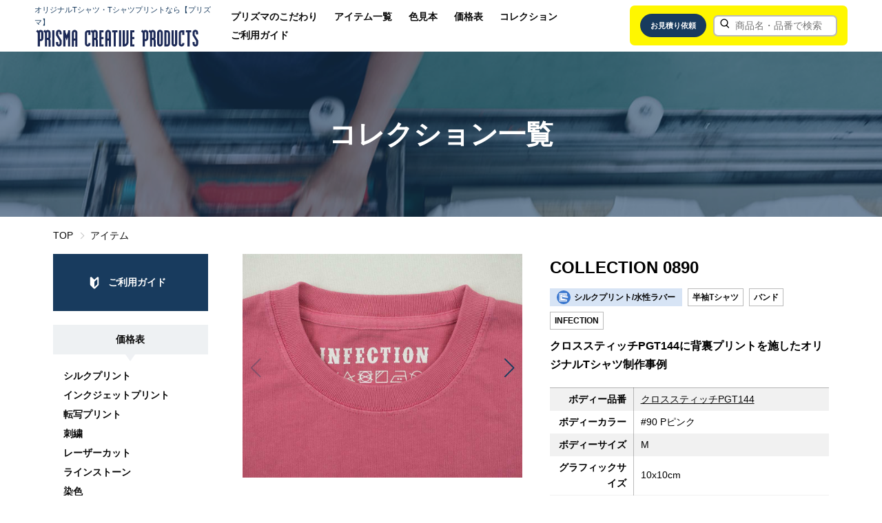

--- FILE ---
content_type: text/html; charset=UTF-8
request_url: https://www.prismacreative.jp/collections/0890
body_size: 12294
content:
<!DOCTYPE html>
<html lang="ja">
<head>
 <meta charset="UTF-8">
 <meta http-equiv="X-UA-Compatible" content="IE=edge">
 <meta name="viewport" content="width=device-width,initial-scale=1.0">

 <link rel="icon" href="/contents/wp-content/themes/prismacreative/assets/img/common/favicon.ico">
 <link rel="apple-touch-icon" href="/contents/wp-content/themes/prismacreative/assets/img/common/apple-touch-icon.png" sizes="180x180">

 <!-- Google Tag Manager -->
 <script>(function(w,d,s,l,i){w[l]=w[l]||[];w[l].push({'gtm.start':
 new Date().getTime(),event:'gtm.js'});var f=d.getElementsByTagName(s)[0],
 j=d.createElement(s),dl=l!='dataLayer'?'&l='+l:'';j.async=true;j.src=
 'https://www.googletagmanager.com/gtm.js?id='+i+dl;f.parentNode.insertBefore(j,f);
 })(window,document,'script','dataLayer','GTM-NP4KZLW');</script>
 <!-- End Google Tag Manager -->

  <title>コレクション 0890 | prismacreative</title>
   <meta name="keywords" content="Tシャツ背裏プリント水性ラバーバンド">
   <meta name="description" content="バンドやコンサート物販でのオリジナルシャツ作成ならプリズマにお任せください">
   <link rel='stylesheet' id='assets-swiper-bundle-css'  href='/contents/wp-content/themes/prismacreative/assets/css/swiper-bundle.min.css' type='text/css' media='all' />
 <link rel='stylesheet' id='assets-css-image-compare-viewer'  href='/contents/wp-content/themes/prismacreative/assets/css/image-compare-viewer.min.css' type='text/css' media='all' />
 <link rel='stylesheet' id='assets-css-css.gg-css'  href='/contents/wp-content/themes/prismacreative/assets/css/icons.css' type='text/css' media='all' />
 <link rel='stylesheet' id='assets-css-app-css'  href='/contents/wp-content/themes/prismacreative/assets/css/app.css?ver=1.1.19' type='text/css' media='all' />
 <link rel='stylesheet' id='assets-css-animation-css'  href='/contents/wp-content/themes/prismacreative/assets/css/animation.css?ver=1.1.19' type='text/css' media='all' />
</head>
<body>
<!-- Google Tag Manager (noscript) -->
<noscript><iframe src="https://www.googletagmanager.com/ns.html?id=GTM-NP4KZLW"
 height="0" width="0" style="display:none;visibility:hidden"></iframe></noscript>
<!-- End Google Tag Manager (noscript) -->
<header class="l-header fixed">
 <div class="l-header__container">
 <div>
 <p class="u-visibility__sm-hide u-text__color navy u-text__fs-1_1">オリジナルTシャツ・Tシャツプリントなら【プリズマ】</p>
 <a class="logo" href="/"><img src="/contents/wp-content/themes/prismacreative/assets/img/common/logo.svg"></a>
 </div>
 <div>
 <div class="l-header__nav-lg">
 <ul class="c-list__header-nav">
 <li><a class="c-link__header-nav" href="/contents/commitment">プリズマのこだわり</a></li>
 <li><a class="c-link__header-nav" href="/item">アイテム一覧</a></li>
 <li><a class="c-link__header-nav" href="/contents/colorsample">色見本</a></li>
 <li><a class="c-link__header-nav" href="/contents/price">価格表</a></li>
 <li><a class="c-link__header-nav" href="/collections">コレクション</a></li>
 <li><a class="c-link__header-nav" href="/contents/guide">ご利用ガイド</a></li>
 </ul>
 <div class="p-panel__header-search">
 <a class="c-button__round navy size-xs" href="/quotation">お見積り依頼</a>
 <!-- Google検索 -->
  <form method="get" action="/item/search">
 <div class="c-form__input-group prepend-icon">
 <i class="gg-search ggs--0_7"></i>
 <input name="keyword" type="text" class="c-form__input size-s" placeholder="商品名・品番で検索">
 </div>
 </form>
 </div>
 </div>
 <div class="l-header__nav-sm">
 <div class="c-button__header-menu open">
 <span class="badge">MENU</span>
 <span class="hamburger close"><span></span></span>
 </div>
 </div>
 </div>
 </div>
</header>
<div id="header-menu" class="l-header__menu-sm">
 <div class="l-main__container">
 <div class="u-text__right u-margin__mb15">
 <div class="c-button__header-menu close">
 <span class="badge">MENU</span>
 <span class="hamburger open"><span></span></span>
 </div>
 </div>
 <a class="c-link__header-menu u-margin__mb10" href="/contents/commitment">プリズマのこだわり</a>
 <a class="c-link__header-menu u-margin__mb10" href="/item">アイテム一覧</a>
 <a class="c-link__header-menu u-margin__mb10" href="/contents/colorsample">色見本</a>
 <a class="c-link__header-menu u-margin__mb10" href="/contents/price">価格表</a>
 <a class="c-link__header-menu u-margin__mb10" href="/collections">コレクション</a>
 <a class="c-link__header-menu u-margin__mb30" href="/contents/guide">ご利用ガイド</a>
 <form method="get" action="/item/search">
 <div class="c-form__input-group prepend-icon">
 <i class="gg-search ggs--0_8"></i>
 <input name="keyword" type="text" class="c-form__input size-l" placeholder="商品名・品番で検索">
 </div>
 </form>
 <div class="u-margin__mt30 u-margin__mb15">
 <a class="c-button__round navy size-xs" href="/inquiry">お問い合わせ</a>
 </div>
 <a class="c-button__round silver size-xs" href="javascript:void(0);" onClick="close_headermenu();"><span>閉じる</span><i class="gg-close ggs--0_7"></i></a>
 </div>
</div>
<main>
 <div class="l-main__hero c-hero bg-brands">
 <h1 class="animate" data-animate="fadeIn" data-duration="0.75s" data-delay="0s" data-iteration="1">コレクション一覧</h1>
 </div>
 <div class="l-main__container">
  <ul class="c-list__breadcrumb">
  <li><a href="/">TOP</a></li>
  <li><a href="/item">アイテム</a></li>
 </ul>
 <div class="l-main__content-row">
 <!-- sidemenu -->
<div>
 <div class="u-margin__mb20">
 <a class="c-button__side navy" href="/contents/guide"><i class="c-icon__beginner wt"></i><span>ご利用ガイド</span></a>
 </div>

 <a class="c-hdading__side-menu" href="/contents/price">価格表</a>
 <ul class="c-list__side-category u-margin__mb30">
 <li><a href="/contents/price/price_cat_processing/silkprint">シルクプリント</a></li>
 <li><a href="/contents/price/price_cat_processing/inkjet">インクジェットプリント</a></li>
 <li><a href="/contents/price/price_cat_processing/transfer">転写プリント</a></li>
 <li><a href="/contents/price/price_cat_processing/embroidery">刺繍</a></li>
 <li><a href="/contents/price/price_cat_processing/laser">レーザーカット</a></li>
 <li><a href="/contents/price/price_cat_processing/hotfix">ラインストーン</a></li>
 <li><a href="/contents/price/price_cat_processing/dyeing">染色</a></li>
 <li><a href="/contents/price/price_cat_processing/finish">仕上げ</a></li>
 <li><a href="/contents/price/price_cat_processing/spindle_exchange">スピンドルコード交換</a></li>
 <li><a href="/contents/price/price_cat_processing/decal">UVデカール</a></li>
 <li><a href="/contents/price/price_cat_processing/sublimation">昇華プリント</a></li>
 </ul>

 <div class="u-margin__mb10">
 <a class="c-button__side yellow" href="/quotation"><i class="c-icon__calculator"></i><span>お見積り依頼</span></a>
 </div>
 <div class="u-margin__mb10">
 <a class="c-button__side navy" href="/sample"><span>無料サンプル請求</span></a>
 </div>
 <div class="u-margin__mb20">
 <a class="c-button__side-borderd navy" href="/contents/catalog"><i class="c-icon__note"></i><span>電子カタログ</span></a>
 </div>

 <p class="c-hdading__side-menu">カテゴリーから商品を探す</p>
 <ul class="c-list__side-category u-margin__mb20">
 <li><a class="c-link__side-category" href="/item"><span>全ての商品</span></a></li>
 <li><a class="c-link__side-category" href="/tshirts"><i class="c-icon__item-category tshirts"></i><span>半袖Ｔシャツ</span></a></li>
 <li><a class="c-link__side-category" href="/longsleeve"><i class="c-icon__item-category longsleeve"></i><span>長袖Tシャツ</span></a></li>
 <li><a class="c-link__side-category" href="/polo"><i class="c-icon__item-category polo"></i><span>ポロシャツ</span></a></li>
 <li><a class="c-link__side-category" href="/shirts"><i class="c-icon__item-category shirts"></i><span>シャツ</span></a></li>
 <li><a class="c-link__side-category" href="/tanktop"><i class="c-icon__item-category tanktop"></i><span>タンクトップ</span></a></li>
 <li><a class="c-link__side-category" href="/sweat"><i class="c-icon__item-category sweat"></i><span>スウェット</span></a></li>
 <li><a class="c-link__side-category" href="/ladies"><i class="c-icon__item-category ladies"></i><span>レディース</span></a></li>
 <li><a class="c-link__side-category" href="/kids"><i class="c-icon__item-category kids"></i><span>キッズ</span></a></li>
 <li><a class="c-link__side-category" href="/baby"><i class="c-icon__item-category baby"></i><span>ベビー</span></a></li>
 <li><a class="c-link__side-category" href="/jacket"><i class="c-icon__item-category jacket"></i><span>ジャケット</span></a></li>
 <li><a class="c-link__side-category" href="/sports"><i class="c-icon__item-category sports"></i><span>スポーツ</span></a></li>
 <li><a class="c-link__side-category" href="/cap"><i class="c-icon__item-category cap"></i><span>キャップ</span></a></li>
 <li><a class="c-link__side-category" href="/bag"><i class="c-icon__item-category bag"></i><span>バッグ</span></a></li>
 <li><a class="c-link__side-category" href="/apron"><i class="c-icon__item-category apron"></i><span>エプロン</span></a></li>
 <li><a class="c-link__side-category" href="/towel"><i class="c-icon__item-category towel"></i><span>タオル、バンダナ</span></a></li>
 <li><a class="c-link__side-category" href="/contents/originaltag"><i class="c-icon__item-category originaltag"></i><span>ブランドネーム</span></a></li>
 <li><a class="c-link__side-category" href="/contents/stickers"><i class="c-icon__item-category stickers"></i><span>ステッカー</span></a></li>
 <li><a class="c-link__side-category" href="/acrylic_charm"><i class="c-icon__item-category acrylic_charm"></i><span>アクリルチャーム</span></a></li>
 <li><a class="c-link__side-category" href="/mug_cup"><i class="c-icon__item-category mug_cup"></i><span>マグカップ</span></a></li>
 <li><a class="c-link__side-category" href="/glasses"><i class="c-icon__item-category glasses"></i><span>グラス</span></a></li>
 <li><a class="c-link__side-category" href="/bottles_tummblers"><i class="c-icon__item-category bottles_tummblers"></i><span>ボトル・タンブラー</span></a></li>
 <li><a class="c-link__side-category" href="/mousepad"><i class="c-icon__item-category mousepad"></i><span>マウスパッド</span></a></li>
 <li><a class="c-link__side-category" href="/coaster"><i class="c-icon__item-category coaster"></i><span>コースター</span></a></li>
 <li><a class="c-link__side-category" href="/iPhone_case"><i class="c-icon__item-category iPhone_case"></i><span>iPhoneケース</span></a></li>
 <li><a class="c-link__side-category" href="/others"><i class="c-icon__item-category others"></i><span>その他</span></a></li>
 <li><a class="c-link__side-category" href="/brands"><span>ブランド一覧</span></a></li>
 <li><a class="c-link__side-category" href="/discontinued"><span>過去の品番</span></a></li>
 </ul>

 <p class="c-hdading__side-menu">カラーから商品を探す</p>
 <form action="/item/search" method="get">
 <ul class="c-list__side-category u-margin__mb20">
 <li><label class="c-form__checkbox size-s"><input type="checkbox" name="colors[]" value="black"><span><i class="c-icon__palette black"></i><span class="u-text__bold">ブラック系</span></span></label></li>
 <li><label class="c-form__checkbox size-s"><input type="checkbox" name="colors[]" value="white"><span><i class="c-icon__palette white"></i><span class="u-text__bold">ホワイト系</span></span></label></li>
 <li><label class="c-form__checkbox size-s"><input type="checkbox" name="colors[]" value="beige"><span><i class="c-icon__palette beige"></i><span class="u-text__bold">ベージュ系</span></span></label></li>
 <li><label class="c-form__checkbox size-s"><input type="checkbox" name="colors[]" value="grey"><span><i class="c-icon__palette grey"></i><span class="u-text__bold">グレー系</span></span></label></li>
 <li><label class="c-form__checkbox size-s"><input type="checkbox" name="colors[]" value="brown"><span><i class="c-icon__palette brown"></i><span class="u-text__bold">ブラウン系</span></span></label></li>
 <li><label class="c-form__checkbox size-s"><input type="checkbox" name="colors[]" value="blue"><span><i class="c-icon__palette blue"></i><span class="u-text__bold">ブルー系</span></span></label></li>
 <li><label class="c-form__checkbox size-s"><input type="checkbox" name="colors[]" value="green"><span><i class="c-icon__palette green"></i><span class="u-text__bold">グリーン系</span></span></label></li>
 <li><label class="c-form__checkbox size-s"><input type="checkbox" name="colors[]" value="purple"><span><i class="c-icon__palette purple"></i><span class="u-text__bold">パープル系</span></span></label></li>
 <li><label class="c-form__checkbox size-s"><input type="checkbox" name="colors[]" value="pink"><span><i class="c-icon__palette pink"></i><span class="u-text__bold">ピンク系</span></span></label></li>
 <li><label class="c-form__checkbox size-s"><input type="checkbox" name="colors[]" value="red"><span><i class="c-icon__palette red"></i><span class="u-text__bold">レッド系</span></span></label></li>
 <li><label class="c-form__checkbox size-s"><input type="checkbox" name="colors[]" value="orange"><span><i class="c-icon__palette orange"></i><span class="u-text__bold">オレンジ系</span></span></label></li>
 <li><label class="c-form__checkbox size-s"><input type="checkbox" name="colors[]" value="yellow"><span><i class="c-icon__palette yellow"></i><span class="u-text__bold">イエロー系</span></span></label></li>
 <li><label class="c-form__checkbox size-s"><input type="checkbox" name="colors[]" value="other"><span><i class="c-icon__palette other"></i><span class="u-text__bold">その他</span></span></label></li>
 </ul>
 <div class="l-main__side-category-btn u-margin__mb30">
 <input type="hidden" name="keyword" value="">
 <button class="c-button__round size-xs silver" type="reset">クリア</button>&nbsp;
 <button class="c-button__round size-xs yellow" type="submit">検&nbsp;索</button>
 </div>
 </form>

 <a class="c-hdading__side-menu" href="/contents/colorsample">色見本</a>
 <ul class="c-list__side-category u-margin__mb30">
 <li><a href="/contents/colorsample/colorsample_cat/silkprint">シルクプリント</a></li>
 <li><a href="/contents/colorsample/colorsample_cat/transfer">転写プリント</a></li>
 <li><a href="/contents/colorsample/colorsample_cat/embroidery">刺繍関係</a></li>
 <li><a href="/contents/colorsample/colorsample_cat/laser">レーザーカット</a></li>
 <li><a href="/contents/colorsample/colorsample_cat/hotfix">ラインストーン</a></li>
 <li><a href="/contents/colorsample/colorsample_cat/dyeing">染色</a></li>
 <li><a href="/contents/colorsample/colorsample_cat/others">その他</a></li>
 </ul>

 <ul class="c-list__side-menu">
 <li><a class="c-button__side-borderd navy" href="/collections"><i class="c-icon__hanger"></i><span>コレクション</span></a></li>
 <li><a class="c-button__side-borderd navy" href="/contents/columns"><i class="c-icon__column"></i><span>コラム</span></a></li>
 <li><a class="c-button__side-borderd navy" href="/contents/interview"><i class="c-icon__interview"></i><span>達人インタビュー</span></a></li>
 <li><a class="c-button__side-borderd navy" href="/contents/words"><i class="c-icon__search"></i><span>用語集</span></a></li>
 <li><a class="c-button__side-borderd navy" href="/contents/fonts"><i class="c-icon__font"></i><span>フォント(書体)集</span></a></li>
 <li><a class="c-button__side-borderd navy" href="/contents/design"><i class="c-icon__download"></i><span class="u-text__fs-1_2">デザインテンプレート</span></a></li>
 </ul>
</div>
<!-- sidemenu end -->
 <div>
  <div class="scroll-area">
 <ul class="c-list__scroll-nav">
 <li><a href="#Box1"><span>コレクションTOP</span><i></i></a></li>
 <li><a href="#Box2"><span>参考価格</span><i></i></a></li>
  <li><a href="#Box3"><span>同じアイテムの<br>コレクション</span><i></i></a></li>
   <li><a href="#Box4"><span>同じ加工の<br>コレクション</span><i></i></a></li>
   <li><a href="#Box5"><span>同じ利用シーンの<br>コレクション</span><i></i></a></li>
  </ul>

 <div class="scroll-content" id="Box1">
 <div class="p-panel__borderd-bottom u-margin__mb30">
 <div class="l-main__row">
 <div class="l-main__col sm-1_1 lg-1_2">
 <div class="u-visibility__lg-hide">
 <h2>COLLECTION 0890</h2>
 <div class="l-main__badges-row">
    <a class="c-badge__process silk animation-hover-opacity" href="/collections/print/silk/rubber">
 <i class="c-icon__silk-round size-xxs"></i>
 <span>シルクプリント/水性ラバー</span>
 </a>
 
  <a class="c-badge__borderd size-s u-text__bold animation-hover-opacity" href="/collections/item/tshirts">半袖Tシャツ</a>
 

 

  <a class="c-badge__borderd size-s u-text__bold animation-hover-opacity" href="/collections/scene/band">バンド</a>
  <a class="c-badge__borderd size-s u-text__bold animation-hover-opacity" href="/collections/scene/band/infections">INFECTION</a>
  </div>
 <p class="u-text__bold u-margin__mb20">クロススティッチPGT144に背裏プリントを施したオリジナルTシャツ制作事例</p>
 </div>

 <!-- スライダー -->
 <div class="swiper-container swiper-mainitem u-margin__mb30">
 <div class="swiper-wrapper">
    <div class="swiper-slide">
 <!-- Modal使用 -->
 <a class="c-link__design-modal" data-micromodal-trigger="modal-thumb" onclick="slideThumbModal(0)">
 <img src="https://storage.googleapis.com/prismacreative/collections/item/481ef584-1590-495d-a61b-567e1c005d5b/main_0.jpg">
 </a>
 </div>
     <div class="swiper-slide">
 <!-- Modal使用 -->
 <a class="c-link__design-modal" data-micromodal-trigger="modal-thumb" onclick="slideThumbModal(1)">
 <img src="https://storage.googleapis.com/prismacreative/collections/item/481ef584-1590-495d-a61b-567e1c005d5b/main_1.jpg">
 </a>
 </div>
     <div class="swiper-slide">
 <!-- Modal使用 -->
 <a class="c-link__design-modal" data-micromodal-trigger="modal-thumb" onclick="slideThumbModal(2)">
 <img src="https://storage.googleapis.com/prismacreative/collections/item/481ef584-1590-495d-a61b-567e1c005d5b/main_2.jpg">
 </a>
 </div>
     <div class="swiper-slide">
 <!-- Modal使用 -->
 <a class="c-link__design-modal" data-micromodal-trigger="modal-thumb" onclick="slideThumbModal(3)">
 <img src="https://storage.googleapis.com/prismacreative/collections/item/481ef584-1590-495d-a61b-567e1c005d5b/main_3.jpg">
 </a>
 </div>
     <div class="swiper-slide">
 <!-- Modal使用 -->
 <a class="c-link__design-modal" data-micromodal-trigger="modal-thumb" onclick="slideThumbModal(4)">
 <img src="https://storage.googleapis.com/prismacreative/collections/item/481ef584-1590-495d-a61b-567e1c005d5b/main_4.jpg">
 </a>
 </div>
     <div class="swiper-slide">
 <!-- Modal使用 -->
 <a class="c-link__design-modal" data-micromodal-trigger="modal-thumb" onclick="slideThumbModal(5)">
 <img src="https://storage.googleapis.com/prismacreative/collections/item/481ef584-1590-495d-a61b-567e1c005d5b/main_5.jpg">
 </a>
 </div>
     <div class="swiper-slide">
 <!-- Modal使用 -->
 <a class="c-link__design-modal" data-micromodal-trigger="modal-thumb" onclick="slideThumbModal(6)">
 <img src="https://storage.googleapis.com/prismacreative/collections/item/481ef584-1590-495d-a61b-567e1c005d5b/main_6.jpg">
 </a>
 </div>
     <div class="swiper-slide">
 <!-- Modal使用 -->
 <a class="c-link__design-modal" data-micromodal-trigger="modal-thumb" onclick="slideThumbModal(7)">
 <img src="https://storage.googleapis.com/prismacreative/collections/item/481ef584-1590-495d-a61b-567e1c005d5b/main_7.jpg">
 </a>
 </div>
                            </div>
 <div class="swiper-button-prev"></div>
 <div class="swiper-button-next"></div>
 </div>
 <!-- スライダー -->
 <p class="u-text__fs-1_4 u-margin__mb20" id="image-label"></p>
 <!-- サムネイル -->
 <div class="l-main__row margin-xs">
    <div class="l-main__col sm-1_5 lg-1_4">
 <span class="item_thumb c-link__item-thumb" onclick="slideThumb(0)">
 <img src="https://storage.googleapis.com/prismacreative/collections/item/481ef584-1590-495d-a61b-567e1c005d5b/main_0.jpg">
 </span>
 </div>
     <div class="l-main__col sm-1_5 lg-1_4">
 <span class="item_thumb c-link__item-thumb" onclick="slideThumb(1)">
 <img src="https://storage.googleapis.com/prismacreative/collections/item/481ef584-1590-495d-a61b-567e1c005d5b/main_1.jpg">
 </span>
 </div>
     <div class="l-main__col sm-1_5 lg-1_4">
 <span class="item_thumb c-link__item-thumb" onclick="slideThumb(2)">
 <img src="https://storage.googleapis.com/prismacreative/collections/item/481ef584-1590-495d-a61b-567e1c005d5b/main_2.jpg">
 </span>
 </div>
     <div class="l-main__col sm-1_5 lg-1_4">
 <span class="item_thumb c-link__item-thumb" onclick="slideThumb(3)">
 <img src="https://storage.googleapis.com/prismacreative/collections/item/481ef584-1590-495d-a61b-567e1c005d5b/main_3.jpg">
 </span>
 </div>
     <div class="l-main__col sm-1_5 lg-1_4">
 <span class="item_thumb c-link__item-thumb" onclick="slideThumb(4)">
 <img src="https://storage.googleapis.com/prismacreative/collections/item/481ef584-1590-495d-a61b-567e1c005d5b/main_4.jpg">
 </span>
 </div>
     <div class="l-main__col sm-1_5 lg-1_4">
 <span class="item_thumb c-link__item-thumb" onclick="slideThumb(5)">
 <img src="https://storage.googleapis.com/prismacreative/collections/item/481ef584-1590-495d-a61b-567e1c005d5b/main_5.jpg">
 </span>
 </div>
     <div class="l-main__col sm-1_5 lg-1_4">
 <span class="item_thumb c-link__item-thumb" onclick="slideThumb(6)">
 <img src="https://storage.googleapis.com/prismacreative/collections/item/481ef584-1590-495d-a61b-567e1c005d5b/main_6.jpg">
 </span>
 </div>
     <div class="l-main__col sm-1_5 lg-1_4">
 <span class="item_thumb c-link__item-thumb" onclick="slideThumb(7)">
 <img src="https://storage.googleapis.com/prismacreative/collections/item/481ef584-1590-495d-a61b-567e1c005d5b/main_7.jpg">
 </span>
 </div>
                            </div>
 <!-- サムネイル -->

 <!-- Modal -->
 <div class="modal micromodal-slide" id="modal-thumb" aria-hidden="true">
 <div class="l-modal__overlay" tabindex="-1" data-micromodal-close>
 <div class="l-modal__container size-xl" role="dialog" aria-modal="true" aria-labelledby="modal-thumb-title">
 <header class="l-modal__header"><i class="c-icon__modal-close" aria-label="Close modal" data-micromodal-close></i></header>
 <!-- スライダー -->
 <div class="swiper-container swiper-mainitem-modal u-margin__mb15">
 <div class="swiper-wrapper">
    <div class="swiper-slide"><div class="u-text__center"><img src="https://storage.googleapis.com/prismacreative/collections/item/481ef584-1590-495d-a61b-567e1c005d5b/main_0.jpg"></div></div>
     <div class="swiper-slide"><div class="u-text__center"><img src="https://storage.googleapis.com/prismacreative/collections/item/481ef584-1590-495d-a61b-567e1c005d5b/main_1.jpg"></div></div>
     <div class="swiper-slide"><div class="u-text__center"><img src="https://storage.googleapis.com/prismacreative/collections/item/481ef584-1590-495d-a61b-567e1c005d5b/main_2.jpg"></div></div>
     <div class="swiper-slide"><div class="u-text__center"><img src="https://storage.googleapis.com/prismacreative/collections/item/481ef584-1590-495d-a61b-567e1c005d5b/main_3.jpg"></div></div>
     <div class="swiper-slide"><div class="u-text__center"><img src="https://storage.googleapis.com/prismacreative/collections/item/481ef584-1590-495d-a61b-567e1c005d5b/main_4.jpg"></div></div>
     <div class="swiper-slide"><div class="u-text__center"><img src="https://storage.googleapis.com/prismacreative/collections/item/481ef584-1590-495d-a61b-567e1c005d5b/main_5.jpg"></div></div>
     <div class="swiper-slide"><div class="u-text__center"><img src="https://storage.googleapis.com/prismacreative/collections/item/481ef584-1590-495d-a61b-567e1c005d5b/main_6.jpg"></div></div>
     <div class="swiper-slide"><div class="u-text__center"><img src="https://storage.googleapis.com/prismacreative/collections/item/481ef584-1590-495d-a61b-567e1c005d5b/main_7.jpg"></div></div>
                            
 </div>
 <div class="swiper-button-prev"></div>
 <div class="swiper-button-next"></div>
 </div>
 <!-- スライダー -->
 <p class="u-text__fs-1_4 u-margin__mb20 u-text__center" id="image-label-modal"></p>
 <div class="l-main__slider-thumb-wrap">
 <!-- サムネイル -->
 <div class="l-main__row margin-xs">
    <div class="l-main__col sm-1_5 lg-1_7"><span class="item_thumb c-link__item-thumb" onclick="slideThumbModal(0)"><img src="https://storage.googleapis.com/prismacreative/collections/item/481ef584-1590-495d-a61b-567e1c005d5b/main_0.jpg"></span></div>
     <div class="l-main__col sm-1_5 lg-1_7"><span class="item_thumb c-link__item-thumb" onclick="slideThumbModal(1)"><img src="https://storage.googleapis.com/prismacreative/collections/item/481ef584-1590-495d-a61b-567e1c005d5b/main_1.jpg"></span></div>
     <div class="l-main__col sm-1_5 lg-1_7"><span class="item_thumb c-link__item-thumb" onclick="slideThumbModal(2)"><img src="https://storage.googleapis.com/prismacreative/collections/item/481ef584-1590-495d-a61b-567e1c005d5b/main_2.jpg"></span></div>
     <div class="l-main__col sm-1_5 lg-1_7"><span class="item_thumb c-link__item-thumb" onclick="slideThumbModal(3)"><img src="https://storage.googleapis.com/prismacreative/collections/item/481ef584-1590-495d-a61b-567e1c005d5b/main_3.jpg"></span></div>
     <div class="l-main__col sm-1_5 lg-1_7"><span class="item_thumb c-link__item-thumb" onclick="slideThumbModal(4)"><img src="https://storage.googleapis.com/prismacreative/collections/item/481ef584-1590-495d-a61b-567e1c005d5b/main_4.jpg"></span></div>
     <div class="l-main__col sm-1_5 lg-1_7"><span class="item_thumb c-link__item-thumb" onclick="slideThumbModal(5)"><img src="https://storage.googleapis.com/prismacreative/collections/item/481ef584-1590-495d-a61b-567e1c005d5b/main_5.jpg"></span></div>
     <div class="l-main__col sm-1_5 lg-1_7"><span class="item_thumb c-link__item-thumb" onclick="slideThumbModal(6)"><img src="https://storage.googleapis.com/prismacreative/collections/item/481ef584-1590-495d-a61b-567e1c005d5b/main_6.jpg"></span></div>
     <div class="l-main__col sm-1_5 lg-1_7"><span class="item_thumb c-link__item-thumb" onclick="slideThumbModal(7)"><img src="https://storage.googleapis.com/prismacreative/collections/item/481ef584-1590-495d-a61b-567e1c005d5b/main_7.jpg"></span></div>
                            
 </div>
 <!-- サムネイル -->
 </div>
 </div>
 </div>
 </div>
 <!-- Modal -->
 </div>
 <div class="l-main__col sm-1_1 lg-1_2">
 <div class="u-visibility__sm-hide">
 <h2>COLLECTION 0890</h2>

 <div class="l-main__badges-row">
 <!-- <a class="c-badge red size-s u-text__font-en" href="#">NEW</a> -->
    <a class="c-badge__process silk animation-hover-opacity" href="/collections/print/silk/rubber">
 <i class="c-icon__silk-round size-xxs"></i>
 <span>シルクプリント/水性ラバー</span>
 </a>
 
  <a class="c-badge__borderd size-s u-text__bold animation-hover-opacity" href="/collections/item/tshirts">半袖Tシャツ</a>
 
 
  <a class="c-badge__borderd size-s u-text__bold animation-hover-opacity" href="/collections/scene/band">バンド</a>
  <a class="c-badge__borderd size-s u-text__bold animation-hover-opacity" href="/collections/scene/band/infections">INFECTION</a>
  </div>

 <p class="u-text__bold u-margin__mb20">クロススティッチPGT144に背裏プリントを施したオリジナルTシャツ制作事例</p>
 </div>
 <div class="c-table__scroll u-margin__mb30">
 <table class="c-table__bg-borderd u-text__fs-1_4">
 <tbody>
  <tr>
 <th class="align-middle right w30">ボディー品番</th>
 <td class="align-middle">
  <a class="c-link__borderd" href="/item/PGT144">クロススティッチPGT144</a>
  </td>
 </tr>
   <tr>
 <th class="align-middle right">ボディーカラー</th>
 <td class="align-middle">#90 Pピンク</td>
 </tr>
   <tr>
 <th class="align-middle right">ボディーサイズ</th>
 <td class="align-middle">M</td>
 </tr>
       <tr>
 <th class="align-middle right">グラフィックサイズ</th>
 <td class="align-middle">10x10cm</td>
 </tr>
   <tr>
 <th class="align-middle right">加工方法</th>
 <td class="align-middle">
   <a class="c-link__borderd" href="/collections/print/silk/rubber">シルクプリント/水性ラバー</a><br>
  </td>
 </tr>
   <tr>
 <th class="align-middle right">プリント箇所と色数</th>
 <td class="align-middle">
 1色
 </td>
 </tr>
  </tbody>
 </table>
 </div>
 <div class="l-main__detail-button-row u-margin__mb20">
  <a class="c-button__round size-s navy" href="https://www.prismacreative.jp/contents/originaltag/name_print/"><span>背裏ネームプリント価格表</span></a>
  </div>
 <div class="l-main__button-row margin-s u-margin__mb20">
  </div>
 <ul class="c-list__dot u-text__fs-1_4">
 <li>この商品の受注ミニマムは初回10枚、追加生産は1枚から可能です。</li>
<li>ご発注から通常1～2週間で納品となります。</li>
 </ul>

 </div>
 </div>

 <div class="u-text__center u-margin__mt30 u-margin__mb30">
 <a class="c-button__round yellow size-l" data-micromodal-trigger="modal-001"><i class="gg-pen ggs--0_8"></i><span>このコレクションのデータ作成方法</span></a>
 </div>

 <!-- Modal -->
 <div class="modal micromodal-slide" id="modal-001" aria-hidden="true">
 <div class="l-modal__overlay" tabindex="-1" data-micromodal-close>
 <div class="l-modal__container size-xxl" role="dialog" aria-modal="true">
 <header class="l-modal__header"><i class="c-icon__modal-close" aria-label="Close modal" data-micromodal-close></i></header>

 <p class="u-text__bold">クロススティッチPGT144に背裏プリントを施したオリジナルTシャツ制作事例のプリントサンプル</p>
 <h2 class="c-heading__content-h2">コレクション_0890のデータ作成</h2>

 <div class="p-panel__borderd-bottom">
 <p>シルクのデータ作成はイラストレーター、フォトショップいずれも可能です。各作業はレイヤー毎に行ってください。</p>
 </div>
   
 <div class="p-panel__borderd-bottom">
  <div class="u-text__center">
 <img src="https://storage.googleapis.com/prismacreative/collections/item/481ef584-1590-495d-a61b-567e1c005d5b/guide_0.jpg" alt="PROCCESS 0">
 </div>
  <p>①下段から該当サイズのテンプレートをダウンロードし、イラストレーターで開きます</p>

  <div>
 <div class="c-table__scroll u-margin__mb50 lg-scroll">
 <table class="c-table__bg-borderd sticky-y u-text__fs-1_4">
 <thead>
 <tr>
 <th class="bg-blue" colspan="30">アダルト</th>
 </tr>
 <tr>
 <th class="right w15">サイズ</th>
    <th>
 M
  </th>
      <th>
 L
  </th>
      <th>
 XL
  </th>
      <th>
 XXL
  </th>
    </tr>
 </thead>
 <tbody>
  <tr>
 <th class="right">テンプレート(PDF)</th>
    <td class="center align-middle">
  <a target="_blank" class="c-button__round size-xxs navy" href="/files/item/PGT144/PGT144_M.pdf"><span>ダウンロード</span></a>
  </td>
      <td class="center align-middle">
  <a target="_blank" class="c-button__round size-xxs navy" href="/files/item/PGT144/PGT144_L.pdf"><span>ダウンロード</span></a>
  </td>
      <td class="center align-middle">
  <a target="_blank" class="c-button__round size-xxs navy" href="/files/item/PGT144/PGT144_XL.pdf"><span>ダウンロード</span></a>
  </td>
      <td class="center align-middle">
  <a target="_blank" class="c-button__round size-xxs navy" href="/files/item/PGT144/PGT144_XXL.pdf"><span>ダウンロード</span></a>
  </td>
    </tr>
  </tbody>
 </table>
 </div>
 

 
  </div>
  </div>
    
 <div class="p-panel__borderd-bottom">
  <div class="u-text__center">
 <img src="https://storage.googleapis.com/prismacreative/collections/item/481ef584-1590-495d-a61b-567e1c005d5b/guide_1.jpg" alt="PROCCESS 1">
 </div>
  <p>②ボディーを着色します</p>

  </div>
    
 <div class="p-panel__borderd-bottom">
  <div class="u-text__center">
 <img src="https://storage.googleapis.com/prismacreative/collections/item/481ef584-1590-495d-a61b-567e1c005d5b/guide_2.jpg" alt="PROCCESS 2">
 </div>
  <p>③10x10cmのガイドを作成します。</p>

  </div>
     <div class="p-panel__round orange u-margin__mb20">
 <h3 class="c-heading__attention-h3"><span><i class="c-icon__attention wt"></i><span>色指定</span></span></h3>
 <p>水性ラバーの色指定はサイト内<a class="c-link__borderd u-text__color navy" href="/contents/colorsample/general/">【シルクプリント汎用色見本】</a>からお選びください<br>
もしくはDIC（COLOR GUIDE1～6および、日本、フランス、中国の伝統色）や
PANTONE(FORMULA GUIDEのSOLID COATEDおよびSOLID UNCOATEDのみ対応）で指定いただくことも可能です</p>
 </div>
 
 <div class="p-panel__borderd-bottom">
  <div class="u-text__center">
 <img src="https://storage.googleapis.com/prismacreative/collections/item/481ef584-1590-495d-a61b-567e1c005d5b/guide_3.jpg" alt="PROCCESS 3">
 </div>
  <p>④実寸データを配置します</p>

  </div>
    
 <div class="p-panel__borderd-bottom">
  <div class="u-text__center">
 <img src="https://storage.googleapis.com/prismacreative/collections/item/481ef584-1590-495d-a61b-567e1c005d5b/guide_4.jpg" alt="PROCCESS 4">
 </div>
  <p>⑤同じ版に４サイズ含めることが可能です</p>

  </div>
     <div class="p-panel__round orange u-margin__mb20">
 <h3 class="c-heading__attention-h3"><span><i class="c-icon__attention wt"></i><span>入稿</span></span></h3>
 <p>この段階でレイヤーを保持したままご入稿ください</p>
 </div>
 
 <div class="p-panel__borderd-bottom">
  <div class="u-text__center">
 <img src="https://storage.googleapis.com/prismacreative/collections/item/481ef584-1590-495d-a61b-567e1c005d5b/guide_5.jpg" alt="PROCCESS 5">
 </div>
  <p>⑥ガイド内に配置してください</p>

  </div>
    
 <div class="p-panel__borderd-bottom">
  <div class="u-text__center">
 <img src="https://storage.googleapis.com/prismacreative/collections/item/481ef584-1590-495d-a61b-567e1c005d5b/guide_6.jpg" alt="PROCCESS 6">
 </div>
  <p>⑦完成イメージです</p>

  </div>
            
 <div class="l-main__button-row">
 <a class="c-button__round yellow" data-micromodal-close><i class="gg-close ggs--0_7"></i><span>閉じる</span></a>
 </div>
 </div>
 </div>
 </div>
 <!-- Modal -->

 
 <h3 class="c-heading__border-left-h3">コレクション 0890のお勧めポイントやデメリット</h3>
    <h4 class="u-text__color navy u-text__bold">1.クロススティッチPGP144はピグメント(顔料)染のオープンエンドTシャツです</h4>
 <ul class="c-list__dot u-margin__mb30">
   <li>顔料染は名前の通り顔料を用いてTシャツを染めます。反応染がほぼ生地段階で染められるのに対して顔料染はほとんどが製品状態で染められます(製品染)。製品で染め、バイオ加工を加えることでアタリ感、ビンテージ感を狙います。</li>      <li>顔料はバインダーを用いて生地に顔料をトッピングするような方法で染められます。生地に顔料が付着している状態ですので耐洗濯性はあまりよくはなく、繰り返すごとに劣化していきますが、それこそが顔料染の魅力といえます。</li>      <li>顔料単体で染めた場合、白っぽく仕上がり色の深みというものが出せません。これを解決するために一度反応染を行ったシャツに顔料染を加えるといったことを行います(反応顔料)。この品番はその工程を経て仕上がっていますので色に深みがあり、バイオの効果もあって高級感があります。</li>         </ul>
      <h4 class="u-text__color navy u-text__bold">2.タグ代わりの背裏プリント</h4>
 <ul class="c-list__dot u-margin__mb30">
   <li>現在世界的に背裏プリントがブームになっています.。背裏プリントを行うには既存のネーム類を取り除く必要があります。ほとんどのTシャツのタグはタコバインダーに縫いこまれていますので除去するためにこれをカットします。この時どうしても取り切れないネームの一部が残ってしまいます。無理してカットしようとするとTシャツ自体を切ってしまう恐れがあるので限界があります。ネームを付け替える際には新たなネームでこの取り残しを隠してしまうことが可能ですが、背裏プリントの場合はそうならないので切り残したネームが見えてしまうと台無しです。</li>      <li>クロススティッチPGT144は縫製段階ではネームを取り付けず、染色終了後にタコバインダーに上部一辺縫製で取り付けられています。糸をほどいてネームを除去すると取りはずした跡は何も残りません。背裏プリントにも適した品番となります。</li>      <li>現在テアラウェイ仕様と呼ばれる手でちぎれる仕様のネームが増えつつありますので、そういった品番を使用することが推奨されます。 テアラウェイ仕様の品番については担当営業までご確認ください。</li>      <li>プリントデザインはサイズ表示を含むことがほとんどですが、背裏プリントの場合１版で４サイズまでデザインを配置可能です。 背裏プリントの詳細はサイト内<a class="c-link__borderd u-text__color navy" href="/contents/originaltag/name_print/">【背裏ネームプリント】</a>でご確認いただけます  </li>     </ul>
      <h4 class="u-text__color navy u-text__bold">3.背裏プリントのプリンタブルエリアは下図のようになります</h4>
 <ul class="c-list__dot u-margin__mb30">
    <img src="https://storage.googleapis.com/prismacreative/collections/item/481ef584-1590-495d-a61b-567e1c005d5b/headline_2_0.jpg" alt="image">
                </ul>
    </div>

 </div><!-- .scroll-content -->

 <div class="scroll-content" id="Box2">
 <h3 class="c-heading__border-left-h3">参考価格</h3>
   <ul class="c-list__item-cat u-margin__mb10">
   <li><a class="c-link__borderd u-text__color navy" href="javascript:void(0)" onclick="showpricetbl('price_tbl_proof', this);">校正代金</a></li>
    <li><a class="c-link__borderd u-text__color navy" href="javascript:void(0)" onclick="showpricetbl('price_tbl_10', this);">10枚</a></li>
    <li><a class="c-link__borderd u-text__color navy" href="javascript:void(0)" onclick="showpricetbl('price_tbl_30', this);">30枚</a></li>
    <li><a class="c-link__borderd u-text__color navy" href="javascript:void(0)" onclick="showpricetbl('price_tbl_50', this);">50枚</a></li>
    <li><a class="u-text__bold" href="javascript:void(0)" onclick="showpricetbl('price_tbl_100', this);">100枚</a></li>
   </ul>
 <div class="u-margin__mb30">
  <div id="price_tbl_proof" class="price_tbl  c-table__scroll">
 <table class="c-table__borderd u-text__fs-1_4" summary="価格表示テーブル">
 <tbody>
 <tr>
 <th width="150" rowspan="6" class="align-middle">
  校正代金
  </th>
 <th width="189">項目</th>
 <th width="62">単価</th>
 <th width="61">数量</th>
 <th width="94">合計</th>
 </tr>
  <tr>
 <td><div align="left">PGT144(Mサイズ、#90 Pピンク)</div></td>
 <td>1,440</td>
 <td>1</td>
 <td>1,440</td>
 </tr>
  <tr>
 <td><div align="left">ネームカット</div></td>
 <td>30</td>
 <td>1</td>
 <td>30</td>
 </tr>
  <tr>
 <td><div align="left">背裏プリント</div></td>
 <td>1,000</td>
 <td>1</td>
 <td>1,000</td>
 </tr>
  <tr>
 <td colspan="3"><div align="left">合計</div></td>
 <td>¥2,470<span class="u-text__taxin size-s">（¥2,717）</span></td>
 </tr>
 <tr>
 <td colspan="3"><div align="left">1着あたり</div></td>
 <td>¥2,470<span class="u-text__taxin size-s">（¥2,717）</span></td>
 </tr>
 </tbody>
 </table>
 </div>
  <div id="price_tbl_10" class="price_tbl  c-table__scroll">
 <table class="c-table__borderd u-text__fs-1_4" summary="価格表示テーブル">
 <tbody>
 <tr>
 <th width="150" rowspan="6" class="align-middle">
  10枚作成時
  </th>
 <th width="189">項目</th>
 <th width="62">単価</th>
 <th width="61">数量</th>
 <th width="94">合計</th>
 </tr>
  <tr>
 <td><div align="left">PGT144(Mサイズ、#90 Pピンク)</div></td>
 <td>1,440</td>
 <td>10</td>
 <td>14,400</td>
 </tr>
  <tr>
 <td><div align="left">ネームカット</div></td>
 <td>30</td>
 <td>10</td>
 <td>300</td>
 </tr>
  <tr>
 <td><div align="left">背裏プリント</div></td>
 <td>350</td>
 <td>10</td>
 <td>3,500</td>
 </tr>
  <tr>
 <td colspan="3"><div align="left">合計</div></td>
 <td>¥18,200<span class="u-text__taxin size-s">（¥20,020）</span></td>
 </tr>
 <tr>
 <td colspan="3"><div align="left">1着あたり</div></td>
 <td>¥1,820<span class="u-text__taxin size-s">（¥2,002）</span></td>
 </tr>
 </tbody>
 </table>
 </div>
  <div id="price_tbl_30" class="price_tbl  c-table__scroll">
 <table class="c-table__borderd u-text__fs-1_4" summary="価格表示テーブル">
 <tbody>
 <tr>
 <th width="150" rowspan="6" class="align-middle">
  30枚作成時
  </th>
 <th width="189">項目</th>
 <th width="62">単価</th>
 <th width="61">数量</th>
 <th width="94">合計</th>
 </tr>
  <tr>
 <td><div align="left">PGT144(Mサイズ、#90 Pピンク)</div></td>
 <td>1,440</td>
 <td>30</td>
 <td>43,200</td>
 </tr>
  <tr>
 <td><div align="left">ネームカット</div></td>
 <td>30</td>
 <td>30</td>
 <td>900</td>
 </tr>
  <tr>
 <td><div align="left">背裏プリント</div></td>
 <td>200</td>
 <td>30</td>
 <td>6,000</td>
 </tr>
  <tr>
 <td colspan="3"><div align="left">合計</div></td>
 <td>¥50,100<span class="u-text__taxin size-s">（¥55,110）</span></td>
 </tr>
 <tr>
 <td colspan="3"><div align="left">1着あたり</div></td>
 <td>¥1,670<span class="u-text__taxin size-s">（¥1,837）</span></td>
 </tr>
 </tbody>
 </table>
 </div>
  <div id="price_tbl_50" class="price_tbl  c-table__scroll">
 <table class="c-table__borderd u-text__fs-1_4" summary="価格表示テーブル">
 <tbody>
 <tr>
 <th width="150" rowspan="6" class="align-middle">
  50枚作成時
  </th>
 <th width="189">項目</th>
 <th width="62">単価</th>
 <th width="61">数量</th>
 <th width="94">合計</th>
 </tr>
  <tr>
 <td><div align="left">PGT144(Mサイズ、#90 Pピンク)</div></td>
 <td>1,440</td>
 <td>50</td>
 <td>72,000</td>
 </tr>
  <tr>
 <td><div align="left">ネームカット</div></td>
 <td>30</td>
 <td>50</td>
 <td>1,500</td>
 </tr>
  <tr>
 <td><div align="left">背裏プリント</div></td>
 <td>150</td>
 <td>50</td>
 <td>7,500</td>
 </tr>
  <tr>
 <td colspan="3"><div align="left">合計</div></td>
 <td>¥81,000<span class="u-text__taxin size-s">（¥89,100）</span></td>
 </tr>
 <tr>
 <td colspan="3"><div align="left">1着あたり</div></td>
 <td>¥1,620<span class="u-text__taxin size-s">（¥1,782）</span></td>
 </tr>
 </tbody>
 </table>
 </div>
  <div id="price_tbl_100" class="price_tbl  last  c-table__scroll">
 <table class="c-table__borderd u-text__fs-1_4" summary="価格表示テーブル">
 <tbody>
 <tr>
 <th width="150" rowspan="6" class="align-middle">
  100枚作成時
  </th>
 <th width="189">項目</th>
 <th width="62">単価</th>
 <th width="61">数量</th>
 <th width="94">合計</th>
 </tr>
  <tr>
 <td><div align="left">PGT144(Mサイズ、#90 Pピンク)</div></td>
 <td>1,440</td>
 <td>100</td>
 <td>144,000</td>
 </tr>
  <tr>
 <td><div align="left">ネームカット</div></td>
 <td>30</td>
 <td>100</td>
 <td>3,000</td>
 </tr>
  <tr>
 <td><div align="left">背裏プリント</div></td>
 <td>100</td>
 <td>100</td>
 <td>10,000</td>
 </tr>
  <tr>
 <td colspan="3"><div align="left">合計</div></td>
 <td>¥157,000<span class="u-text__taxin size-s">（¥172,700）</span></td>
 </tr>
 <tr>
 <td colspan="3"><div align="left">1着あたり</div></td>
 <td>¥1,570<span class="u-text__taxin size-s">（¥1,727）</span></td>
 </tr>
 </tbody>
 </table>
 </div>
  </div>
  
 <ul class="c-list__dot u-text__fs-1_4 u-margin__mb70">
 <li>この商品の受注ミニマムは初回10枚、追加生産は1枚から可能です。</li>
<li>ご発注から通常1～2週間で納品となります。</li>
 </ul>
 </div><!-- .scroll-content -->
  <div class="scroll-content" id="Box3">
 <h3 class="c-heading__border-left-h3">同じアイテム(PGT144)を使用したコレクション</h3>
 <!-- スライダー -->
 <div class="swiper-container swiper-collection u-margin__mb70">
 <div class="swiper-wrapper">
  <div class="p-panel__collection swiper-slide">
 <a class="item-img" href="/collections/0786">
 <span class="no"><span class="c-badge navy size-s u-text__font-en">No.0786</span></span>
 <img src="https://storage.googleapis.com/prismacreative/collections/item/a528849e-36c0-45ad-baf8-9608c9109aaa/main_0.jpg">
 <span class="item-badges">
   </span>
</a>
<dl>
 <dt>使用アイテム</dt>
 <dd>
 PGT144<br>
 <div style="font-weight: normal; font-size: small">
  #83 Pブラック M サイズ
   </div>
 </dd>
 <dt>加工方法</dt>
 <dd>
  <span class="c-badge__collection-process">
 <i class="c-icon__inkjet-round size-xxxs"></i>
 <span>濃色インクジェット</span>
 </span>
    </dd>
</dl>
<div class="price-wrap">
  <p class="u-text__bold u-text__fs-1_2">参考単価</p>
 <span class="price">¥2,090</span>
 <span class="u-text__taxin size-s">（税込み¥2,299）</span>
 </div>
 </div>
  <div class="p-panel__collection swiper-slide">
 <a class="item-img" href="/collections/0960">
 <span class="no"><span class="c-badge navy size-s u-text__font-en">No.0960</span></span>
 <img src="https://storage.googleapis.com/prismacreative/collections/item/36e96bd9-30ad-413d-993f-00569f3160bc/main_0.jpg">
 <span class="item-badges">
   </span>
</a>
<dl>
 <dt>使用アイテム</dt>
 <dd>
 PGT144<br>
 <div style="font-weight: normal; font-size: small">
  #78 Pナチュラル M サイズ
   </div>
 </dd>
 <dt>加工方法</dt>
 <dd>
  <span class="c-badge__collection-process">
 <i class="c-icon__inkjet-round size-xxxs"></i>
 <span>淡色インクジェット</span>
 </span>
    </dd>
</dl>
<div class="price-wrap">
  <p class="u-text__bold u-text__fs-1_2">参考単価</p>
 <span class="price">¥2,040</span>
 <span class="u-text__taxin size-s">（税込み¥2,244）</span>
 </div>
 </div>
  </div>
 <div class="swiper-pagination"></div>
 <div class="swiper-button-prev"></div>
 <div class="swiper-button-next"></div>
 </div>
 <!-- スライダー -->
 </div><!-- .scroll-content -->
 
 
  <div class="scroll-content" id="Box4">
 <h3 class="c-heading__border-left-h3">同じ加工を使用したコレクション</h3>
 <!-- スライダー -->
 <div class="swiper-container swiper-collection2">
 <div class="swiper-wrapper">
  <div class="p-panel__collection swiper-slide">
 <a class="item-img" href="/collections/0633">
 <span class="no"><span class="c-badge navy size-s u-text__font-en">No.0633</span></span>
 <img src="https://storage.googleapis.com/prismacreative/collections/item/1889a59e-cdb4-41c0-9373-761ff58d42fa/main_0.jpg">
 <span class="item-badges">
   </span>
</a>
<dl>
 <dt>使用アイテム</dt>
 <dd>
 PMK214<br>
 <div style="font-weight: normal; font-size: small">
  #03 ネイビー F サイズ
   </div>
 </dd>
 <dt>加工方法</dt>
 <dd>
  <span class="c-badge__collection-process">
 <i class="c-icon__silk-round size-xxxs"></i>
 <span>水性ラバー</span>
 </span>
    </dd>
</dl>
<div class="price-wrap">
  <p class="u-text__bold u-text__fs-1_2">参考単価</p>
 <span class="price">¥2,700</span>
 <span class="u-text__taxin size-s">（税込み¥2,970）</span>
 </div>
 </div>
  <div class="p-panel__collection swiper-slide">
 <a class="item-img" href="/collections/0547">
 <span class="no"><span class="c-badge navy size-s u-text__font-en">No.0547</span></span>
 <img src="https://storage.googleapis.com/prismacreative/collections/item/fd4a64f5-e48f-4872-ac81-11daf6936323/main_0.jpg">
 <span class="item-badges">
   </span>
</a>
<dl>
 <dt>使用アイテム</dt>
 <dd>
 146001<br>
 <div style="font-weight: normal; font-size: small">
  #033 オリーブ W サイズ
   </div>
 </dd>
 <dt>加工方法</dt>
 <dd>
  <span class="c-badge__collection-process">
 <i class="c-icon__silk-round size-xxxs"></i>
 <span>水性ラバー</span>
 </span>
    </dd>
</dl>
<div class="price-wrap">
  <p class="u-text__bold u-text__fs-1_2">参考単価</p>
 <span class="price">¥730</span>
 <span class="u-text__taxin size-s">（税込み¥803）</span>
 </div>
 </div>
  <div class="p-panel__collection swiper-slide">
 <a class="item-img" href="/collections/0131">
 <span class="no"><span class="c-badge navy size-s u-text__font-en">No.0131</span></span>
 <img src="https://storage.googleapis.com/prismacreative/collections/item/93ec772b-3b54-4626-a8a0-bcb5e278b16e/main_0.jpg">
 <span class="item-badges">
   </span>
</a>
<dl>
 <dt>使用アイテム</dt>
 <dd>
 138401<br>
 <div style="font-weight: normal; font-size: small">
  #002 ブラック F サイズ
   </div>
 </dd>
 <dt>加工方法</dt>
 <dd>
  <span class="c-badge__collection-process">
 <i class="c-icon__silk-round size-xxxs"></i>
 <span>水性ラバー</span>
 </span>
    </dd>
</dl>
<div class="price-wrap">
  <p class="u-text__bold u-text__fs-1_2">参考単価</p>
 <span class="price">¥3,140</span>
 <span class="u-text__taxin size-s">（税込み¥3,454）</span>
 </div>
 </div>
  <div class="p-panel__collection swiper-slide">
 <a class="item-img" href="/collections/0341">
 <span class="no"><span class="c-badge navy size-s u-text__font-en">No.0341</span></span>
 <img src="https://storage.googleapis.com/prismacreative/collections/item/c6631661-d880-413a-bb6f-bf4f689b1f08/main_0.jpg">
 <span class="item-badges">
   </span>
</a>
<dl>
 <dt>使用アイテム</dt>
 <dd>
 570301<br>
 <div style="font-weight: normal; font-size: small">
  #002 ブラック S サイズ
   </div>
 </dd>
 <dt>加工方法</dt>
 <dd>
  <span class="c-badge__collection-process">
 <i class="c-icon__silk-round size-xxxs"></i>
 <span>水性ラバー</span>
 </span>
    </dd>
</dl>
<div class="price-wrap">
  <p class="u-text__bold u-text__fs-1_2">参考単価</p>
 <span class="price">¥1,020</span>
 <span class="u-text__taxin size-s">（税込み¥1,122）</span>
 </div>
 </div>
  <div class="p-panel__collection swiper-slide">
 <a class="item-img" href="/collections/0173">
 <span class="no"><span class="c-badge navy size-s u-text__font-en">No.0173</span></span>
 <img src="https://storage.googleapis.com/prismacreative/collections/item/6fc0ea22-564b-478e-bef9-7c768c723b92/main_0.jpg">
 <span class="item-badges">
   </span>
</a>
<dl>
 <dt>使用アイテム</dt>
 <dd>
 00100VP<br>
 <div style="font-weight: normal; font-size: small">
  #032 ロイヤルブルー S サイズ
   </div>
 </dd>
 <dt>加工方法</dt>
 <dd>
  <span class="c-badge__collection-process">
 <i class="c-icon__silk-round size-xxxs"></i>
 <span>水性ラバー</span>
 </span>
    </dd>
</dl>
<div class="price-wrap">
  <p class="u-text__bold u-text__fs-1_2">参考単価</p>
 <span class="price">¥1,260</span>
 <span class="u-text__taxin size-s">（税込み¥1,386）</span>
 </div>
 </div>
  <div class="p-panel__collection swiper-slide">
 <a class="item-img" href="/collections/0910">
 <span class="no"><span class="c-badge navy size-s u-text__font-en">No.0910</span></span>
 <img src="https://storage.googleapis.com/prismacreative/collections/item/f25be0b2-d14d-4850-8ff0-b095714f627f/main_0.jpg">
 <span class="item-badges">
   </span>
</a>
<dl>
 <dt>使用アイテム</dt>
 <dd>
 00350AIT<br>
 <div style="font-weight: normal; font-size: small">
  #025 グリーン S サイズ
   </div>
 </dd>
 <dt>加工方法</dt>
 <dd>
  <span class="c-badge__collection-process">
 <i class="c-icon__silk-round size-xxxs"></i>
 <span>水性ラバー</span>
 </span>
    </dd>
</dl>
<div class="price-wrap">
  <p class="u-text__bold u-text__fs-1_2">参考単価</p>
 <span class="price">¥800</span>
 <span class="u-text__taxin size-s">（税込み¥880）</span>
 </div>
 </div>
  <div class="p-panel__collection swiper-slide">
 <a class="item-img" href="/collections/0534">
 <span class="no"><span class="c-badge navy size-s u-text__font-en">No.0534</span></span>
 <img src="https://storage.googleapis.com/prismacreative/collections/item/2629fc95-0618-46a7-afa6-e06d16e8b782/main_0.jpg">
 <span class="item-badges">
   <span class="c-badge green size-s u-text__font-en">RARE</span>
  </span>
</a>
<dl>
 <dt>使用アイテム</dt>
 <dd>
 00217MLZ<br>
 <div style="font-weight: normal; font-size: small">
  #172 ブライトレッド S サイズ
   </div>
 </dd>
 <dt>加工方法</dt>
 <dd>
  <span class="c-badge__collection-process">
 <i class="c-icon__silk-round size-xxxs"></i>
 <span>水性ラバー</span>
 </span>
    </dd>
</dl>
<div class="price-wrap">
  <p class="u-text__bold u-text__fs-1_2">参考単価</p>
 <span class="price">¥2,890</span>
 <span class="u-text__taxin size-s">（税込み¥3,179）</span>
 </div>
 </div>
  <div class="p-panel__collection swiper-slide">
 <a class="item-img" href="/collections/0339">
 <span class="no"><span class="c-badge navy size-s u-text__font-en">No.0339</span></span>
 <img src="https://storage.googleapis.com/prismacreative/collections/item/fcb9a4df-dd09-4d17-8e75-3f0ef4e94e9e/main_0.jpg">
 <span class="item-badges">
   </span>
</a>
<dl>
 <dt>使用アイテム</dt>
 <dd>
 3215<br>
 <div style="font-weight: normal; font-size: small">
  #purple パープル F サイズ
   </div>
 </dd>
 <dt>加工方法</dt>
 <dd>
  <span class="c-badge__collection-process">
 <i class="c-icon__silk-round size-xxxs"></i>
 <span>水性ラバー</span>
 </span>
    </dd>
</dl>
<div class="price-wrap">
  <p class="u-text__bold u-text__fs-1_2">参考単価</p>
 <span class="price">¥410</span>
 <span class="u-text__taxin size-s">（税込み¥451）</span>
 </div>
 </div>
  </div>
 <div class="swiper-pagination"></div>
 <div class="swiper-button-prev"></div>
 <div class="swiper-button-next"></div>
 </div>
 <!-- スライダー -->
  </div><!-- .scroll-content -->
 
  <div class="scroll-content" id="Box5">
 <h3 class="c-heading__border-left-h3">同じ利用シーンのコレクション</h3>
 <!-- スライダー -->
 <div class="swiper-container swiper-collection3">
 <div class="swiper-wrapper">
  <div class="p-panel__collection swiper-slide">
 <a class="item-img" href="/collections/0434">
 <span class="no"><span class="c-badge navy size-s u-text__font-en">No.0434</span></span>
 <img src="https://storage.googleapis.com/prismacreative/collections/item/a2a62909-0606-406a-b932-ec05834f0077/main_0.jpg">
 <span class="item-badges">
   </span>
</a>
<dl>
 <dt>使用アイテム</dt>
 <dd>
 428801<br>
 <div style="font-weight: normal; font-size: small">
  #002 ブラック M サイズ
   </div>
 </dd>
 <dt>加工方法</dt>
 <dd>
  <span class="c-badge__collection-process">
 <i class="c-icon__inkjet-round size-xxxs"></i>
 <span>濃色インクジェット</span>
 </span>
    </dd>
</dl>
<div class="price-wrap">
  <p class="u-text__bold u-text__fs-1_2">参考単価</p>
 <span class="price">¥2,630</span>
 <span class="u-text__taxin size-s">（税込み¥2,893）</span>
 </div>
 </div>
  <div class="p-panel__collection swiper-slide">
 <a class="item-img" href="/collections/0968">
 <span class="no"><span class="c-badge navy size-s u-text__font-en">No.0968</span></span>
 <img src="https://storage.googleapis.com/prismacreative/collections/item/e34ff7c4-6319-470b-a25a-0e4bac5f1b31/main_0.jpg">
 <span class="item-badges">
   </span>
</a>
<dl>
 <dt>使用アイテム</dt>
 <dd>
 00102CVL<br>
 <div style="font-weight: normal; font-size: small">
  #005 ブラック S サイズ
   </div>
 </dd>
 <dt>加工方法</dt>
 <dd>
  <span class="c-badge__collection-process">
 <i class="c-icon__transfer-round size-xxxs"></i>
 <span>カッティング転写</span>
 </span>
    </dd>
</dl>
<div class="price-wrap">
  <p class="u-text__bold u-text__fs-1_2">参考単価</p>
 <span class="price">¥1,980</span>
 <span class="u-text__taxin size-s">（税込み¥2,178）</span>
 </div>
 </div>
  <div class="p-panel__collection swiper-slide">
 <a class="item-img" href="/collections/0795">
 <span class="no"><span class="c-badge navy size-s u-text__font-en">No.0795</span></span>
 <img src="https://storage.googleapis.com/prismacreative/collections/item/ac18e6bf-a7ec-4722-b740-c55900abf2d7/main_0.jpg">
 <span class="item-badges">
   </span>
</a>
<dl>
 <dt>使用アイテム</dt>
 <dd>
 BSSB6802<br>
 <div style="font-weight: normal; font-size: small">
  #001 ホワイト F サイズ
   </div>
 </dd>
 <dt>加工方法</dt>
 <dd>
  <span class="c-badge__collection-process">
 <i class="c-icon__sublimation-round size-xxxs"></i>
 <span>昇華プリント</span>
 </span>
    </dd>
</dl>
<div class="price-wrap">
  <p class="u-text__bold u-text__fs-1_2">参考単価</p>
 <span class="price">¥500</span>
 <span class="u-text__taxin size-s">（税込み¥550）</span>
 </div>
 </div>
  <div class="p-panel__collection swiper-slide">
 <a class="item-img" href="/collections/0160">
 <span class="no"><span class="c-badge navy size-s u-text__font-en">No.0160</span></span>
 <img src="https://storage.googleapis.com/prismacreative/collections/item/3c45fff1-fe30-42f1-a621-a4078dfb210c/main_0.jpg">
 <span class="item-badges">
   </span>
</a>
<dl>
 <dt>使用アイテム</dt>
 <dd>
 HC0091<br>
 <div style="font-weight: normal; font-size: small">
  #086 紺 F サイズ
   </div>
 </dd>
 <dt>加工方法</dt>
 <dd>
  <span class="c-badge__collection-process">
 <i class="c-icon__silk-round size-xxxs"></i>
 <span>メタリックラバー</span>
 </span>
    </dd>
</dl>
<div class="price-wrap">
  <p class="u-text__bold u-text__fs-1_2">参考単価</p>
 <span class="price">¥670</span>
 <span class="u-text__taxin size-s">（税込み¥737）</span>
 </div>
 </div>
  <div class="p-panel__collection swiper-slide">
 <a class="item-img" href="/collections/0315">
 <span class="no"><span class="c-badge navy size-s u-text__font-en">No.0315</span></span>
 <img src="https://storage.googleapis.com/prismacreative/collections/item/d7a6332d-e6e5-44a6-aa7f-9ff2d6956e18/main_0.jpg">
 <span class="item-badges">
   </span>
</a>
<dl>
 <dt>使用アイテム</dt>
 <dd>
 BSSB686R<br>
 <div style="font-weight: normal; font-size: small">
  </div>
 </dd>
 <dt>加工方法</dt>
 <dd>
  <span class="c-badge__collection-process">
 <i class="c-icon__sublimation-round size-xxxs"></i>
 <span>昇華プリント</span>
 </span>
    </dd>
</dl>
<div class="price-wrap">
  <p class="u-text__bold u-text__fs-1_2">参考単価</p>
 <span class="price">¥300</span>
 <span class="u-text__taxin size-s">（税込み¥330）</span>
 </div>
 </div>
  <div class="p-panel__collection swiper-slide">
 <a class="item-img" href="/collections/0683">
 <span class="no"><span class="c-badge navy size-s u-text__font-en">No.0683</span></span>
 <img src="https://storage.googleapis.com/prismacreative/collections/item/4e236cab-ca03-4119-a0bb-059dc5486139/main_0.jpg">
 <span class="item-badges">
   </span>
</a>
<dl>
 <dt>使用アイテム</dt>
 <dd>
 967501<br>
 <div style="font-weight: normal; font-size: small">
  #086 ネイビー F サイズ
   </div>
 </dd>
 <dt>加工方法</dt>
 <dd>
  <span class="c-badge__collection-process">
 <i class="c-icon__silk-round size-xxxs"></i>
 <span>メタリックラバー</span>
 </span>
    </dd>
</dl>
<div class="price-wrap">
  <p class="u-text__bold u-text__fs-1_2">参考単価</p>
 <span class="price">¥1,760</span>
 <span class="u-text__taxin size-s">（税込み¥1,936）</span>
 </div>
 </div>
  <div class="p-panel__collection swiper-slide">
 <a class="item-img" href="/collections/0950">
 <span class="no"><span class="c-badge navy size-s u-text__font-en">No.0950</span></span>
 <img src="https://storage.googleapis.com/prismacreative/collections/item/855919e6-b2dc-45dd-975d-92e442457587/main_0.jpg">
 <span class="item-badges">
   </span>
</a>
<dl>
 <dt>使用アイテム</dt>
 <dd>
 705901 / SD <br>
 <div style="font-weight: normal; font-size: small">
  #086 ネイビー S サイズ
  / #001 ホワイト F サイズ
   </div>
 </dd>
 <dt>加工方法</dt>
 <dd>
  <span class="c-badge__collection-process">
 <i class="c-icon__sublimation-round size-xxxs"></i>
 <span>昇華プリント</span>
 </span>
    </dd>
</dl>
<div class="price-wrap">
  <p class="u-text__bold u-text__fs-1_2">参考単価</p>
 <span class="price">¥3,630</span>
 <span class="u-text__taxin size-s">（税込み¥3,993）</span>
 </div>
 </div>
  <div class="p-panel__collection swiper-slide">
 <a class="item-img" href="/collections/0218">
 <span class="no"><span class="c-badge navy size-s u-text__font-en">No.0218</span></span>
 <img src="https://storage.googleapis.com/prismacreative/collections/item/04bc953e-a1d0-4bde-b86c-877c1864b8af/main_0.jpg">
 <span class="item-badges">
   <span class="c-badge green size-s u-text__font-en">RARE</span>
  </span>
</a>
<dl>
 <dt>使用アイテム</dt>
 <dd>
 00085CVT<br>
 <div style="font-weight: normal; font-size: small">
  #001 ホワイト S サイズ
   </div>
 </dd>
 <dt>加工方法</dt>
 <dd>
  <span class="c-badge__collection-process">
 <i class="c-icon__dyeing-round size-xxxs"></i>
 <span>無地染め</span>
 </span>
   <span class="c-badge__collection-process">
 <i class="c-icon__inkjet-round size-xxxs"></i>
 <span>濃色インクジェット</span>
 </span>
   </dd>
</dl>
<div class="price-wrap">
  <p class="u-text__bold u-text__fs-1_2">参考単価</p>
 <span class="price">¥1,815</span>
 <span class="u-text__taxin size-s">（税込み¥1,997）</span>
 </div>
 </div>
  </div>
 <div class="swiper-pagination"></div>
 <div class="swiper-button-prev"></div>
 <div class="swiper-button-next"></div>
 </div>
 <!-- スライダー -->
 </div><!-- .scroll-content -->
 
 </div><!-- .scroll-area -->

 <div class="u-text__left">
 <a class="c-button__round navy" href="/collections"><i class="gg-arrow-left ggs--0_7"></i><span>コレクション一覧へ戻る</span></a>
 </div>
 </div>
 </div>
 </div>
</main>
<!-- CVエリア -->
<!-- フッター -->
<div class="l-footer__cvarea">
 <div class="l-main__container size-s">
 <h2 class="c-heading__cvarea-h2">お見積り・お問い合わせ</h2>
 <p class="u-text__color wt u-text__bold u-text__center u-margin__mb5"><span class="u-text__highlight orange">オリジナルアイテムの発注ミニマムは基本1デザイン10枚から。</span></p>
 <p class="u-text__color wt u-text__bold u-text__center u-margin__mb5">業種を問わず、個人の方にも、工場価格を提供しています。</p>
 <p class="u-text__color wt u-text__bold u-text__center u-margin__mb40">商品やプリント手法、納期など、各種ご質問はこちらからお問い合わせください。</p>
 <div class="l-footer__cvarea-row u-margin__mb40">
 <div>
 <div class="p-cvarea__tel">
 <p class="tel"><i class="c-icon__tel wt"></i><a class="tel" href="tel:0667870100">06-6787-0100</a></p>
 <p class="u-text__center">営業時間 平日9:00-18:00</p>
 </div>
 </div>
 <div class="u-text__center">
 <h3 class="u-margin__mb0"><a class="c-button__round wt size-xl" href="/inquiry"><span>お問い合わせ</span></a></h3>
 </div>
 </div>
 <div class="l-footer__cvarea-row">
 <div>
 <div class="p-cvarea__box">
 <p class="u-text__center u-text__color wt u-text__bold u-margin__mb20">プリントのクオリティーが確認できる無料のハギレサンプルを用意しております。</p>
 <h3 class="u-margin__mb0 u-text__center"><a class="c-button__round wt size-l" href="/sample">無料サンプル請求</a></h3>
 </div>
 </div>
 <div>
 <div class="p-cvarea__box">
 <p class="u-text__center u-text__color wt u-text__bold u-margin__mb20">制作物の具体的な料金に関しましてはこちらのフォームよりお問い合わせください。</p>
 <h3 class="u-margin__mb0 u-text__center"><a class="c-button__round yellow size-l" href="/quotation"><i class="c-icon__calculator"></i><span>お見積り依頼</span></a></h3>
 </div>
 </div>
 </div>
 </div>
</div>
<footer class="l-footer">
 <div class="l-main__container">
 <div>
 <div class="l-footer__address u-margin__mb30">
 <p class="u-margin__mb10">
 <img src="/contents/wp-content/themes/prismacreative/assets/img/common/logo.svg" width="260">
 </p>
 <h2 class="c-heading__footer-corp-h2"><span class="sub">オリジナルTシャツ・Tシャツプリント制作</span>株式会社プリズマ</h2>
 <p class="u-text__color navy u-text__fs-1_4">〒577-0024  大阪府東大阪市荒本西4-2-1</p>
 </div>
 <div class="l-footer__tel u-margin__mb30">
 <div class="footer-tel">
 <span>tel.</span><a class="tel" href="tel:0667870100">06-6787-0100</a>
 </div>
 <div class="footer-tel">
 <span>fax.</span><a class="tel" href="tel:0667870071">06-6787-0071</a> 
 </div>
 <div>
 <p class="u-text__color navy u-text__fs-1_4">営業時間 平日9:00-18:00</p>
 </div>
 </div>
 <p class="u-visibility__sm-hide u-text__color navy u-text__fs-1_4 u-margin__mb10 u-text__bold">営業日カレンダー</p>
 <div class="u-visibility__sm-hide">
 <div class="l-footer__calendar u-margin__mb50">
 <div>
 <p class="footer-month">2026 / 1</p>
 <a href="/contents/calendar"><img src="/contents/wp-content/themes/prismacreative/assets/img/calendar/this_month.jpg"></a>
 </div>
 <div>
 <p class="footer-month">2026 / 2</p>
 <a href="/contents/calendar"><img src="/contents/wp-content/themes/prismacreative/assets/img/calendar/next_month.jpg"></a>
 </div>
 </div>
 </div>
 </div>
 <div>
 <div>
 <div class="l-footer__btn u-margin__mb40">
 <a class="c-button__round navy" href="/inquiry"><span>お問い合わせ</span></a>
 <a class="c-button__round yellow" href="/quotation"><span>お見積り依頼</span></a>
 </div>
 <div class="u-visibility__sm-hide">
 <div class="l-footer__sitemap">
 <ul>
 <li><a class="c-link__footer-sitemap" href="/">トップページ</a></li>
 <li><a class="c-link__footer-sitemap" href="/contents/commitment">プリズマのこだわり</a></li>
 <li><a class="c-link__footer-sitemap" href="/item">アイテム一覧</a></li>
 <li><a class="c-link__footer-sitemap" href="/brands">ブランド一覧</a></li>
 <li><a class="c-link__footer-sitemap" href="/contents/colorsample">色見本</a></li>
 <li><a class="c-link__footer-sitemap" href="/contents/price">価格表</a></li>
 <li><a class="c-link__footer-sitemap" href="/collections">コレクション</a></li>
 <li><a class="c-link__footer-sitemap" href="/contents/guide">ご利用ガイド</a></li>
 <li><a class="c-link__footer-sitemap" href="/contents/guide/faq">よくあるご質問</a></li>
 </ul>
 <ul>
 <li><a class="c-link__footer-sitemap" href="/contents/news">新着情報</a></li>
 <li>
 <a class="c-link__footer-sitemap" href="/contents/company">会社案内</a>
 <ul class="u-margin__mt10">
 <li><a class="c-link__footer-sitemap-child" href="/contents/company">会社概要</a></li>
 <li><a class="c-link__footer-sitemap-child" href="/contents/company/access">アクセス</a></li>
 <li><a class="c-link__footer-sitemap-child" href="/contents/company/recruit">求人情報</a></li>
 <li><a class="c-link__footer-sitemap-child" href="/contents/company/factory">工場見学</a></li>
 </ul>
 </li>
 <li><a class="c-link__footer-sitemap" href="/contents/words">用語集</a></li>
 <li><a class="c-link__footer-sitemap" href="/contents/fonts">フォント(書体)集</a></li>
 <li><a class="c-link__footer-sitemap" href="/contents/design">デザインテンプレート</a></li>
 </ul>
 <ul>
 <li><a class="c-link__footer-sitemap" href="/contents/sitemap">サイトマップ</a></li>
 <li><a class="c-link__footer-sitemap" href="/contents/columns">コラム</a></li>
 <li><a class="c-link__footer-sitemap" href="/contents/interview">達人インタビュー</a></li>
 <li><a class="c-link__footer-sitemap" href="/contents/privacy">個人情報の取り扱い</a></li>
 <li><a class="c-link__footer-sitemap" href="/contents/tsuhanhou">通信販売法に基づく表記</a></li>
 <li><a class="c-link__footer-sitemap" href="/contents/copyright">著作権について</a></li>
 <li><a class="c-link__footer-sitemap" href="/contents/calendar">営業カレンダー</a></li>
 </ul>
 </div>
 </div>
 </div>
 <div class="u-visibility__lg-hide">
 <div class="u-margin__mb40 u-text__center">
 <a class="c-link__footer-sitemap" href="/contents/company">会社案内</a>&emsp;
 <a class="c-link__footer-sitemap" href="/contents/calendar">営業カレンダー</a>&emsp;
 <a class="c-link__footer-sitemap" href="/contents/sitemap">サイトマップ</a>
 </div>
 </div>
 <div class="l-footer__bnr">
 <div>
 <a href="https://ja-jp.facebook.com/prismacreative/" target="_blank"><img src="/contents/wp-content/themes/prismacreative/assets/img/common/icon_facebook.png"></a>
 <a href="https://twitter.com/prisma_creative" target="_blank"><img src="/contents/wp-content/themes/prismacreative/assets/img/common/icon_x.png"></a>
 <a href="https://www.instagram.com/prismacreativeproduct/" target="_blank"><img src="/contents/wp-content/themes/prismacreative/assets/img/common/icon_Instagram.png?20220610"></a>
 </div>
 </div>
 </div>
 </div>
 <div class="l-footer__copy">
 <p>Copyright&copy; 2010-2022 Prismacreative Inc. all right reserved</p>
 </div>
</footer>

<script type='text/javascript' src='/contents/wp-content/themes/prismacreative/assets/js/micromodal.min.js' id='assets-js-micromodal-js'></script>
<script type='text/javascript' src='/contents/wp-content/themes/prismacreative/assets/js/jquery-3.6.0.min.js' id='assets-js-jquery-js'></script>
<script type='text/javascript' src='/contents/wp-content/themes/prismacreative/assets/js/swiper-bundle.min.js' id='assets-js-swiper-js'></script>
<script type='text/javascript' src='/contents/wp-content/themes/prismacreative/assets/js/image-compare-viewer.min.js?ver=1.1.19' id='assets-js-image-compare-viewer'></script>
<script type='text/javascript' src='/contents/wp-content/themes/prismacreative/assets/js/jquery.scrolla.min.js' id='assets-js-scrolla'></script>
<script type='text/javascript' src='/contents/wp-content/themes/prismacreative/assets/js/common.js?ver=1.1.19' id='assets-js-slick'></script>
<script type='text/javascript' src='/contents/wp-content/themes/prismacreative/assets/js/scroll-nav.js?ver=1.1.19' id='assets-js-scroll'></script>
  <script type='text/javascript' src='/contents/wp-content/themes/prismacreative/assets/js/collections.js?ver=1.1.19' id='assets-js-slick'></script>
 <script>
 const imageLabels = ["","","","","","","","","","","","","","","","","","","","",""];

 //サムネイル付きスライダー
 var slider = new Swiper('.swiper-mainitem', {
 navigation: {
 nextEl: '.swiper-button-next',
 prevEl: '.swiper-button-prev',
 },
 });


 slider.on('activeIndexChange', function () {
 document.getElementById('image-label').textContent = imageLabels[this.activeIndex];
 });

 // slideToメソッドを実行する関数を定義
 function slideThumb(index) {
 slider.slideTo(index);
 }
 //サムネイル付きスライダー(Modal内)
 var slider_modal = new Swiper('.swiper-mainitem-modal', {
 navigation: {
 nextEl: '.swiper-button-next',
 prevEl: '.swiper-button-prev',
 },
 });
 slider_modal.on('activeIndexChange', function () {
 document.getElementById('image-label-modal').textContent = imageLabels[this.activeIndex];
 });
 // slideToメソッドを実行する関数を定義(Modal内)
 function slideThumbModal(index) {
 slider_modal.slideTo(index);
 }

 // 同じアイテムを使用したコレクション
 const swiper = new Swiper('.swiper-collection', {
 spaceBetween: 10,
 slidesPerView: 2,
 slidesPerGroup: 2,
 breakpoints: {
 769: {
 slidesPerView: 4,
 slidesPerGroup: 4,
 }
 },
 keyboard: true,
 navigation: {
 nextEl: '.swiper-button-next',
 prevEl: '.swiper-button-prev'
 },
 pagination: {
 el: '.swiper-pagination',
 type: 'bullets',
 clickable: true
 },
 });
 // 同じ加工を使用したコレクション
 const swiper2 = new Swiper('.swiper-collection2', {
 spaceBetween: 10,
 slidesPerView: 2,
 slidesPerGroup: 2,
 breakpoints: {
 769: {
 slidesPerView: 4,
 slidesPerGroup: 4,
 }
 },
 keyboard: true,
 navigation: {
 nextEl: '.swiper-button-next',
 prevEl: '.swiper-button-prev'
 },
 pagination: {
 el: '.swiper-pagination',
 type: 'bullets',
 clickable: true
 },
 });
 // 同じ利用シーンのコレクション
 const swiper3 = new Swiper('.swiper-collection3', {
 spaceBetween: 10,
 slidesPerView: 2,
 slidesPerGroup: 2,
 breakpoints: {
 769: {
 slidesPerView: 4,
 slidesPerGroup: 4,
 }
 },
 keyboard: true,
 navigation: {
 nextEl: '.swiper-button-next',
 prevEl: '.swiper-button-prev'
 },
 pagination: {
 el: '.swiper-pagination',
 type: 'bullets',
 clickable: true
 },
 });
 $(function() {
 $('.price_tbl').hide();
 $('.price_tbl.last').show();
 if("#guide" == location.hash) {
 MicroModal.show('modal-001');
 }
 });
 function showpricetbl(id, elm) {
 $('.price_tbl').hide();
 $('#' + id).show();
 $(elm).parent().parent('ul.c-list__item-cat').find('a').attr('class', 'c-link__borderd u-text__color navy');
 $(elm).attr('class', 'u-text__bold');
 }
 </script>
</body>
</html>

--- FILE ---
content_type: image/svg+xml
request_url: https://www.prismacreative.jp/contents/wp-content/themes/prismacreative/assets/img/common/icon_beginner_wt.svg
body_size: 224
content:
<?xml version="1.0" encoding="utf-8"?>
<!-- Generator: Adobe Illustrator 25.2.3, SVG Export Plug-In . SVG Version: 6.00 Build 0)  -->
<svg version="1.1" id="レイヤー_1" xmlns="http://www.w3.org/2000/svg" xmlns:xlink="http://www.w3.org/1999/xlink" x="0px"
	 y="0px" viewBox="0 0 34 34" style="enable-background:new 0 0 34 34;" xml:space="preserve">
<style type="text/css">
	.st0{fill:#FFFFFF;}
</style>
<g id="グループ_95" transform="translate(-68.235 -0.004)">
	<path id="パス_21" class="st0" d="M85.2,9.3l-6.3-6.1c-1-1-2.7-1-3.6,0.1c-0.5,0.5-0.7,1.1-0.7,1.8v15.6c0,1,0.4,2.1,1.2,2.8
		l7.7,7.5c1,1,2.6,1,3.6,0l7.7-7.5c0.8-0.7,1.2-1.7,1.2-2.8V5c0-1.4-1.2-2.6-2.6-2.6c-0.7,0-1.3,0.3-1.8,0.7L85.2,9.3z M92.3,20.2
		c0,0.3-0.1,0.7-0.4,0.9l-6.7,6.4V14.3l1.3-1.2l4.7-4.5c0.3-0.2,0.7-0.2,0.9,0c0.1,0.1,0.2,0.3,0.2,0.4L92.3,20.2z"/>
</g>
</svg>


--- FILE ---
content_type: application/javascript
request_url: https://www.prismacreative.jp/contents/wp-content/themes/prismacreative/assets/js/jquery.scrolla.min.js
body_size: 221
content:
!function(i){var t;t={init:function(a,n){i(window).scroll((function(){t.animate(a,n)})),i(window).trigger("scroll")},animate:function(t,a){var n,s,e;s=i(window).height(),e=i(window).scrollTop(),n=e+s,i.each(t,(function(){var t,s,o,r,d,h,l,c,m;t="animated",s=i(this).data("animate"),c=i(this).data("offset"),d=i(this).data("duration"),r=i(this).data("delay"),l=i(this).data("iteration"),h=i(this).outerHeight(),o=(m=i(this).offset().top)+h,c&&(m+=c,o-=c),4===a.animateCssVersion&&(t="animate__animated",s="animate__"+s),i(this).css({"-webkit-animation-duration":d,"animation-duration":d}),i(this).css({"-webkit-animation-delay":r,"animation-delay":r}),i(this).css({"-webkit-animation-iteration-count":l,"animation-iteration-count":l}),o>=e&&m<=n?(i(this).css("visibility","visible"),i(this).addClass(s),i(this).addClass(t)):!1===a.once&&(i(this).css("visibility","hidden"),i(this).removeClass(s),i(this).removeClass(t))}))}},jQuery.fn.scrolla=function(a){if(!1===(a=i.extend({mobile:!1,once:!1,animateCssVersion:4},a)).mobile&&/Android|webOS|iPhone|iPod|BlackBerry|IEMobile|Opera Mini/i.test(navigator.userAgent))return!1;t.init(this,a)}}(jQuery);

--- FILE ---
content_type: image/svg+xml
request_url: https://www.prismacreative.jp/contents/wp-content/themes/prismacreative/assets/img/icon_transfer_round.svg
body_size: 193
content:
<?xml version="1.0" encoding="utf-8"?>
<!-- Generator: Adobe Illustrator 25.3.1, SVG Export Plug-In . SVG Version: 6.00 Build 0)  -->
<svg version="1.1" id="レイヤー_1" xmlns="http://www.w3.org/2000/svg" xmlns:xlink="http://www.w3.org/1999/xlink" x="0px"
	 y="0px" width="118px" height="118px" viewBox="0 0 118 118" style="enable-background:new 0 0 118 118;" xml:space="preserve">
<style type="text/css">
	.st0{fill:#DD6CB3;}
	.st1{fill:#DD6CB3;stroke:#DD6CB3;stroke-width:4;stroke-linecap:round;stroke-linejoin:round;stroke-miterlimit:10;}
	.st2{fill:#FFFFFF;stroke:#DD6CB3;stroke-width:4;stroke-linecap:round;stroke-linejoin:round;stroke-miterlimit:10;}
	.st3{fill:none;stroke:#DD6CB3;stroke-width:4;stroke-linecap:round;stroke-linejoin:round;stroke-miterlimit:10;}
</style>
<g>
	<circle class="st0" cx="59" cy="59" r="59"/>
	<g>
		<g>
			<polygon class="st1" points="54.2,94 92,94 92,24 26,24 26,40 			"/>
		</g>
		<g>
			<polygon class="st2" points="63.8,94 26,94 26,24 92,24 92,40 			"/>
			<path class="st3" d="M63.8,94c-8.9-15.2-22.5-11.2-22.5-11.2L92,40"/>
		</g>
	</g>
</g>
</svg>


--- FILE ---
content_type: image/svg+xml
request_url: https://www.prismacreative.jp/contents/wp-content/themes/prismacreative/assets/img/common/icon_interview.svg
body_size: 341
content:
<?xml version="1.0" encoding="utf-8"?>
<!-- Generator: Adobe Illustrator 26.0.3, SVG Export Plug-In . SVG Version: 6.00 Build 0)  -->
<svg version="1.1" id="レイヤー_1" xmlns="http://www.w3.org/2000/svg" xmlns:xlink="http://www.w3.org/1999/xlink" x="0px"
	 y="0px" width="34px" height="34px" viewBox="0 0 34 34" style="enable-background:new 0 0 34 34;" xml:space="preserve">
<style type="text/css">
	.st0{fill:#183B5E;}
</style>
<g>
	<path class="st0" d="M15.3,26.2c-0.8,0-1.7,0.3-2.4,1l-2.1,2.1c-0.5,0.5-1.2,0.8-1.8,0.8c-0.7,0-1.3-0.3-1.8-0.8
		c-0.5-0.5-0.8-1.2-0.8-1.8c0-0.7,0.3-1.3,0.8-1.8l-1.1-1.1c-0.8,0.8-1.2,1.9-1.2,2.9c0,1.1,0.4,2.1,1.2,2.9
		c0.8,0.8,1.9,1.2,2.9,1.2c1.1,0,2.1-0.4,2.9-1.2l2.1-2.1c0.3-0.3,0.8-0.5,1.2-0.5c0.5,0,0.9,0.2,1.2,0.5c0.4,0.4,0.5,0.8,0.5,1.3
		l1.6,0.1c0-0.9-0.3-1.8-1-2.5C17,26.5,16.2,26.2,15.3,26.2z"/>
	<path class="st0" d="M27.4,4.3c-2.2-2.2-5.7-2.3-8.1-0.4l8.4,8.4C29.8,10,29.7,6.5,27.4,4.3z"/>
	<path class="st0" d="M17.1,8.2l6.4,6.4c1.3-0.1,2.5-0.6,3.6-1.5l-8.5-8.5C17.7,5.7,17.2,7,17.1,8.2z"/>
	<path class="st0" d="M5.5,22.2l4,4l12.6-11.4l-5.2-5.2L5.5,22.2z M18.1,14.4l-1.7,1.7l-0.8-0.8l1.7-1.7L18.1,14.4z"/>
</g>
</svg>


--- FILE ---
content_type: image/svg+xml
request_url: https://www.prismacreative.jp/contents/wp-content/themes/prismacreative/assets/img/common/icon_search.svg
body_size: 307
content:
<?xml version="1.0" encoding="utf-8"?>
<!-- Generator: Adobe Illustrator 25.2.3, SVG Export Plug-In . SVG Version: 6.00 Build 0)  -->
<svg version="1.1" id="レイヤー_1" xmlns="http://www.w3.org/2000/svg" xmlns:xlink="http://www.w3.org/1999/xlink" x="0px"
	 y="0px" viewBox="0 0 34 34" style="enable-background:new 0 0 34 34;" xml:space="preserve">
<style type="text/css">
	.st0{fill:#183B5E;}
</style>
<g>
	<path id="パス_128" class="st0" d="M12.2,8.1c-2.5,0-4.5,2-4.5,4.5c0,0.3,0.3,0.6,0.6,0.6c0.3,0,0.6-0.3,0.6-0.6c0,0,0,0,0,0
		c0-1.8,1.4-3.2,3.2-3.2c0.3,0,0.6-0.3,0.6-0.6S12.5,8.1,12.2,8.1z"/>
	<path id="パス_129" class="st0" d="M23.1,19.6c3.4-5.3,1.8-12.3-3.5-15.6c-3.7-2.4-8.4-2.4-12.2,0C6.1,4.9,4.9,6.1,4,7.5
		c-3.4,5.3-1.8,12.3,3.5,15.6c3.7,2.4,8.5,2.4,12.2,0C21,22.2,22.2,21,23.1,19.6z M17.2,20.7c-4,2-8.8,0.5-10.8-3.5
		c-1.2-2.3-1.2-5,0-7.3c0.8-1.5,2-2.7,3.5-3.5c4-2,8.8-0.5,10.8,3.5c1.2,2.3,1.2,5,0,7.3C19.9,18.7,18.7,19.9,17.2,20.7z"/>
	<path id="パス_130" class="st0" d="M31.1,27.6L24.5,21c-0.9,1.4-2.1,2.5-3.5,3.5l6.5,6.5c1,1,2.5,1,3.5,0
		C32,30.1,32,28.5,31.1,27.6L31.1,27.6z"/>
</g>
</svg>


--- FILE ---
content_type: image/svg+xml
request_url: https://www.prismacreative.jp/contents/wp-content/themes/prismacreative/assets/img/icon_dyeing_round.svg
body_size: 297
content:
<?xml version="1.0" encoding="utf-8"?>
<!-- Generator: Adobe Illustrator 25.3.1, SVG Export Plug-In . SVG Version: 6.00 Build 0)  -->
<svg version="1.1" id="レイヤー_1" xmlns="http://www.w3.org/2000/svg" xmlns:xlink="http://www.w3.org/1999/xlink" x="0px"
	 y="0px" width="118px" height="118px" viewBox="0 0 118 118" style="enable-background:new 0 0 118 118;" xml:space="preserve">
<style type="text/css">
	.st0{fill:#3C609E;}
	.st1{fill:#FFFFFF;}
	.st2{fill:none;}
</style>
<circle class="st0" cx="59" cy="59" r="59"/>
<g>
	<path class="st1" d="M81.2,60.2l-8.5-11.8c-0.9-1.2-2.3-1.9-3.7-1.9c-1.5,0-2.9,0.7-3.7,1.9l-8.5,11.8c-5,7.8-6.8,17.7,0,24.5
		c3.4,3.4,7.8,5.1,12.3,5.1c4.4,0,8.9-1.7,12.3-5.1C88,78,86.2,68,81.2,60.2z"/>
</g>
<g>
	<path class="st1" d="M47.4,36.5l-5.1-7c-0.5-0.7-1.3-1.1-2.2-1.1s-1.7,0.4-2.2,1.1l-5.1,7c-3,4.6-4,10.6,0,14.6c2,2,4.7,3,7.3,3
		c2.6,0,5.3-1,7.3-3C51.4,47.1,50.3,41.2,47.4,36.5z"/>
</g>
<rect id="_x3C_スライス_x3E__34_" x="16" y="16" class="st2" width="86" height="86"/>
</svg>


--- FILE ---
content_type: image/svg+xml
request_url: https://www.prismacreative.jp/contents/wp-content/themes/prismacreative/assets/img/common/icon_note.svg
body_size: 641
content:
<?xml version="1.0" encoding="utf-8"?>
<!-- Generator: Adobe Illustrator 26.0.1, SVG Export Plug-In . SVG Version: 6.00 Build 0)  -->
<svg version="1.1" id="レイヤー_1" xmlns="http://www.w3.org/2000/svg" xmlns:xlink="http://www.w3.org/1999/xlink" x="0px"
	 y="0px" viewBox="0 0 34 34" style="enable-background:new 0 0 34 34;" xml:space="preserve">
<style type="text/css">
	.st0{fill:#183B5E;}
</style>
<g>
	<path class="st0" d="M8,8.6C7.9,8.6,7.7,8.7,8,8.6L8,8.6z"/>
	<path class="st0" d="M16.1,8.3c-0.4-0.1-0.7-0.2-1.1-0.2c-0.8-0.1-1.6-0.2-2.4-0.2C11,7.9,9.5,8.1,8,8.6C7.1,9,6.1,9.5,5.8,10.5
		c-0.1,0.3-0.1,0.5-0.2,0.8c-0.4,1.3-0.7,2.6-1.1,3.9C4,17,3.5,18.7,3,20.5c-0.3,1-0.9,2.3-0.7,3.4c0.3,1.2,1.5,2,2.7,1.7h0.1
		c0.4-0.1,0.9-0.3,1.3-0.4c0.7-0.3,1.4-0.5,2.2-0.6c1.8-0.3,3.6-0.2,5.3,0.3c0.4,0.1,1.8,0.4,1.9,0.8c0,0.4,0.5,0.3,0.8,0.3H17V8.6
		C16.7,8.5,16.4,8.3,16.1,8.3z M15.9,22.5c0,0.2-0.1,0.3-0.3,0.3c-1.3-0.7-2.7-1.2-4.2-1.4c-1.7-0.2-3.4,0-5,0.5
		c-0.5,0.2-1,0.4-1.6,0.5c-0.5,0-0.9-0.4-0.9-0.8c0-0.1,0-0.2,0-0.3c0.4-1.5,0.7-2.9,1.1-4.4c0.4-1.7,0.9-3.4,1.3-5.2
		c0.1-0.4,0.2-0.9,0.3-1.3c0.3-1,1.8-1.2,2.6-1.4c1.6-0.3,3.3-0.3,5,0c0.3,0.1,1.7,0.3,1.7,0.7c0.2,1.3,0.2,2.4,0.2,3.5
		C16,16.3,16,19.4,15.9,22.5z"/>
	<path class="st0" d="M17,8.6V26h0.4c0.3,0,0.8,0.1,0.8-0.3c0.1-0.4,1.5-0.7,1.9-0.8c1.7-0.5,3.5-0.6,5.3-0.3
		c0.8,0.1,1.5,0.3,2.2,0.6c0.4,0.1,0.9,0.3,1.3,0.4H29c1.2,0.3,2.4-0.5,2.7-1.7c0.2-1.1-0.4-2.4-0.7-3.4c-0.5-1.8-1-3.5-1.5-5.3
		c-0.4-1.3-0.7-2.6-1.1-3.9c-0.1-0.3-0.1-0.5-0.2-0.8c-0.3-1-1.3-1.5-2.2-1.9c-1.5-0.5-3-0.7-4.6-0.7c-0.8,0-1.6,0.1-2.4,0.2
		c-0.4,0-0.7,0.1-1.1,0.2C17.6,8.3,17.3,8.5,17,8.6z M17.9,13.2c0-1.1,0-2.2,0.2-3.5c0-0.4,1.4-0.6,1.7-0.7c1.7-0.3,3.4-0.3,5,0
		c0.8,0.2,2.3,0.4,2.6,1.4c0.1,0.4,0.2,0.9,0.3,1.3c0.4,1.8,0.9,3.5,1.3,5.2c0.4,1.5,0.7,2.9,1.1,4.4c0,0.1,0,0.2,0,0.3
		c0,0.4-0.4,0.8-0.9,0.8c-0.6-0.1-1.1-0.3-1.6-0.5c-1.6-0.5-3.3-0.7-5-0.5c-1.5,0.2-2.9,0.7-4.2,1.4c-0.2,0-0.3-0.1-0.3-0.3
		C18,19.4,18,16.3,17.9,13.2z"/>
</g>
</svg>


--- FILE ---
content_type: application/javascript
request_url: https://www.prismacreative.jp/contents/wp-content/themes/prismacreative/assets/js/collections.js?ver=1.1.19
body_size: -200
content:
function openSceneBox(){$(".scene_box2").is(":hidden")?$(".scene_box2").slideDown():$(".scene_box2").is(":visible")&&$(".scene_box3").is(":hidden")&&($(".scene_box3").slideDown(),$(".openscene").fadeOut())}$((function(){$(".scene_box2").hide(),$(".scene_box3").hide()}));

--- FILE ---
content_type: image/svg+xml
request_url: https://www.prismacreative.jp/contents/wp-content/themes/prismacreative/assets/img/icon_silk_round.svg
body_size: 366
content:
<?xml version="1.0" encoding="utf-8"?>
<!-- Generator: Adobe Illustrator 25.3.1, SVG Export Plug-In . SVG Version: 6.00 Build 0)  -->
<svg version="1.1" id="レイヤー_1" xmlns="http://www.w3.org/2000/svg" xmlns:xlink="http://www.w3.org/1999/xlink" x="0px"
	 y="0px" width="118px" height="118px" viewBox="0 0 118 118" style="enable-background:new 0 0 118 118;" xml:space="preserve">
<style type="text/css">
	.st0{fill:#3A77CE;}
	.st1{fill:#FFFFFF;stroke:#FFFFFF;stroke-width:3.352;stroke-linecap:round;stroke-linejoin:round;stroke-miterlimit:10;}
	.st2{fill:#FFFFFF;stroke:#3A77CE;stroke-width:3.3234;stroke-linecap:round;stroke-linejoin:round;stroke-miterlimit:10;}
	.st3{fill:#FFFFFF;stroke:#3A77CE;stroke-width:3.1158;stroke-linecap:round;stroke-linejoin:round;stroke-miterlimit:10;}
	.st4{fill:none;}
</style>
<g>
	<circle class="st0" cx="59" cy="59" r="59"/>
	<g>
		<rect x="24.2" y="24.8" class="st1" width="61.5" height="68.5"/>
		<rect x="31.2" y="32.1" class="st2" width="47.5" height="53.8"/>
		
			<rect x="62.6" y="43.1" transform="matrix(0.1604 -0.9871 0.9871 0.1604 -8.2183 123.9466)" class="st0" width="12.2" height="47.5"/>
		<path class="st3" d="M95.3,66.1l-51.5-8.4l1.7-10.6c0.4-2.6,2.9-4.4,5.6-4L93,49.9c2.6,0.4,4.4,2.9,4,5.6L95.3,66.1z"/>
		<rect id="_x3C_スライス_x3E__22_" x="16" y="16" class="st4" width="86" height="86"/>
	</g>
</g>
</svg>


--- FILE ---
content_type: image/svg+xml
request_url: https://www.prismacreative.jp/contents/wp-content/themes/prismacreative/assets/img/common/icon_download.svg
body_size: 274
content:
<?xml version="1.0" encoding="utf-8"?>
<!-- Generator: Adobe Illustrator 25.2.3, SVG Export Plug-In . SVG Version: 6.00 Build 0)  -->
<svg version="1.1" id="レイヤー_1" xmlns="http://www.w3.org/2000/svg" xmlns:xlink="http://www.w3.org/1999/xlink" x="0px"
	 y="0px" viewBox="0 0 34 34" style="enable-background:new 0 0 34 34;" xml:space="preserve">
<style type="text/css">
	.st0{fill:#183B5E;}
</style>
<g id="グループ_345" transform="translate(-481 -39.75)">
	<path id="パス_140" class="st0" d="M497.2,60c0.3,0.4,0.8,0.5,1.2,0.3c0.1-0.1,0.2-0.2,0.3-0.3l5.4-7.2c0.3-0.2,0.3-0.6,0.1-0.8
		c-0.1-0.2-0.4-0.2-0.6-0.2h-2.1c-0.6,0-1-0.5-1-1v-5.9c0-0.7-0.5-1.2-1.2-1.2h-2.7c-0.7,0-1.2,0.5-1.2,1.2v5.9c0,0.6-0.5,1-1,1
		h-2.1c-0.3-0.1-0.6,0.1-0.7,0.5c0,0.2,0,0.4,0.2,0.6L497.2,60z"/>
	<path id="パス_141" class="st0" d="M509.5,59.1v6.7h-22.9v-6.7h-4v9.2c0,0.9,0.7,1.5,1.5,1.5H512c0.9,0,1.5-0.7,1.5-1.5v-9.2
		H509.5z"/>
</g>
</svg>


--- FILE ---
content_type: image/svg+xml
request_url: https://www.prismacreative.jp/contents/wp-content/themes/prismacreative/assets/img/common/icon_hanger.svg
body_size: 408
content:
<?xml version="1.0" encoding="utf-8"?>
<!-- Generator: Adobe Illustrator 25.2.3, SVG Export Plug-In . SVG Version: 6.00 Build 0)  -->
<svg version="1.1" id="レイヤー_1" xmlns="http://www.w3.org/2000/svg" xmlns:xlink="http://www.w3.org/1999/xlink" x="0px"
	 y="0px" viewBox="0 0 34 34" style="enable-background:new 0 0 34 34;" xml:space="preserve">
<style type="text/css">
	.st0{fill:#183B5E;}
</style>
<g id="グループ_300" transform="translate(0 -42.388)">
	<path id="パス_131" class="st0" d="M33.1,69c-0.2-0.4-0.6-0.8-1-1l-14.8-9.3v-1.3c0,0,0-0.1,0.1-0.1c0.2,0,0.3,0,0.5-0.1
		c0.5-0.1,1.1-0.3,1.5-0.6c2.8-1.8,3.5-5.5,1.8-8.2c-1.8-2.8-5.5-3.5-8.2-1.8c-1,0.6-1.8,1.6-2.2,2.7c-0.2,0.6,0,1.3,0.6,1.5
		c0.6,0.2,1.3,0,1.5-0.6c0.3-0.7,0.7-1.2,1.3-1.6c1.7-1.1,4-0.7,5.1,1c0.8,1.1,0.8,2.6,0.2,3.8c-0.3,0.5-0.7,1-1.2,1.3
		c-0.2,0.1-0.5,0.2-0.7,0.3c-0.1,0-0.2,0-0.3,0c0,0-0.1,0-0.1,0h0H17l-0.2,0c-1,0.3-1.7,1.3-1.7,2.3v1.3L1.7,68.1l0,0
		C0.4,68.9,0.1,70.7,1,72c0.5,0.7,1.4,1.2,2.3,1.2h27.4c1.2,0,2.3-0.8,2.7-2l0,0C33.6,70.4,33.5,69.7,33.1,69L33.1,69z M31.2,70.5
		L31.2,70.5c-0.1,0.2-0.3,0.4-0.5,0.4H3.3c-0.2,0-0.4-0.1-0.5-0.4c0,0,0-0.1,0-0.2c0-0.2,0.1-0.3,0.2-0.4l0,0l13.3-9.2L31,69.9
		c0.1,0,0.1,0.1,0.2,0.2C31.2,70.2,31.2,70.4,31.2,70.5L31.2,70.5z"/>
</g>
</svg>


--- FILE ---
content_type: image/svg+xml
request_url: https://www.prismacreative.jp/contents/wp-content/themes/prismacreative/assets/img/icon_sublimation_round.svg
body_size: 1052
content:
<?xml version="1.0" encoding="utf-8"?>
<!-- Generator: Adobe Illustrator 25.3.1, SVG Export Plug-In . SVG Version: 6.00 Build 0)  -->
<svg version="1.1" id="レイヤー_1" xmlns="http://www.w3.org/2000/svg" xmlns:xlink="http://www.w3.org/1999/xlink" x="0px"
	 y="0px" width="118px" height="118px" viewBox="0 0 118 118" style="enable-background:new 0 0 118 118;" xml:space="preserve">
<style type="text/css">
	.st0{fill:#22A8A1;}
	.st1{fill:none;}
	.st2{fill:#FFFFFF;stroke:#FFFFFF;stroke-width:4;stroke-linecap:round;stroke-linejoin:round;stroke-miterlimit:10;}
	.st3{fill:none;stroke:#22A8A1;stroke-width:4;stroke-linecap:round;stroke-linejoin:round;stroke-miterlimit:10;}
	.st4{fill:#FFFFFF;}
</style>
<circle class="st0" cx="59" cy="59" r="59"/>
<rect id="_x3C_スライス_x3E__19_" x="16" y="16" class="st1" width="86" height="86"/>
<rect id="_x3C_スライス_x3E__17_" x="16" y="16" class="st1" width="86" height="86"/>
<g>
	<g>
		<polygon class="st2" points="63,95.8 31.4,95.8 31.4,37.3 86.6,37.3 86.6,50.6 		"/>
		<path class="st3" d="M63,95.8c-7.5-12.7-18.8-9.3-18.8-9.3l42.5-35.9"/>
	</g>
	<rect x="41.9" y="34.2" class="st4" width="34" height="9"/>
	<g>
		<g>
			<path class="st0" d="M43.1,53.3c-0.5,0-1.1-0.2-1.5-0.5c-1.8-1.2-1.2-3.3-0.3-6.3l0.1-0.3c0.3-1,0.5-2.2,0.5-3.2
				s-0.3-1.9-0.9-3.4l-0.1-0.2c-0.7-1.7-1.8-4-1.9-6.4c-0.2-3,0.7-5.3,1.3-6.5c1.5-2.8,3.3-4.4,5.1-4.4c0.5,0,0.9,0.1,1.3,0.3
				c1.7,1,1.4,2.9,1.1,5.2c-0.1,0.4-0.1,0.8-0.2,1.2c-0.1,1.1-0.1,2.1,0.1,2.9c0.2,0.8,0.6,1.7,1.2,2.9c0.2,0.4,0.4,0.8,0.6,1.3
				c1.2,2.6,1.7,5.5,1.2,7.9c-0.3,2-1.1,3.9-2.4,5.7C47.2,51,45.2,53.3,43.1,53.3L43.1,53.3z"/>
			<path class="st4" d="M45.2,24.2c0.1,0,0.2,0,0.3,0.1c0.7,0.4,0.3,2.1,0,4.4c-0.1,1.2-0.1,2.4,0.2,3.6c0.3,1.2,1,2.6,1.9,4.6
				c0.9,1.9,1.5,4.5,1.1,6.7c-0.3,2.2-1.2,3.8-2.1,5c-1.5,2-2.8,2.9-3.5,2.9c-0.1,0-0.2,0-0.3-0.1c-0.6-0.4-0.1-2.1,0.5-4.4
				c0.3-1.2,0.6-2.5,0.6-3.8c0-1.3-0.3-2.5-1.1-4.2c-0.7-1.7-1.7-3.8-1.9-6c-0.2-2.2,0.4-4.1,1.1-5.4C43.2,25.2,44.5,24.2,45.2,24.2
				 M45.2,20.2c-2.5,0-4.9,1.9-6.8,5.4l0,0l0,0c-1.2,2.3-1.7,5-1.5,7.6c0.2,2.8,1.3,5.3,2.1,7.1l0.1,0.2c0.6,1.4,0.7,2,0.7,2.6
				c0,0.8-0.2,1.8-0.4,2.7L39.3,46c-0.8,3-1.8,6.5,1.1,8.5c0.7,0.5,1.6,0.8,2.6,0.8c2.8,0,5.2-2.4,6.7-4.5l0,0l0,0
				c1.5-2.1,2.4-4.2,2.7-6.6c0.5-2.7,0-6.1-1.4-9c-0.2-0.5-0.4-0.9-0.6-1.3c-0.5-1-0.9-1.9-1-2.5l0,0l0,0c-0.1-0.6-0.2-1.3-0.1-2.2
				c0-0.4,0.1-0.8,0.1-1.1c0.3-2.3,0.8-5.5-2.1-7.2C46.8,20.4,46,20.2,45.2,20.2L45.2,20.2z"/>
		</g>
		<g>
			<path class="st0" d="M57.3,53.3c-0.5,0-1.1-0.2-1.5-0.5c-1.8-1.2-1.2-3.3-0.3-6.3l0.1-0.3c0.3-1,0.5-2.2,0.5-3.2
				s-0.3-1.9-0.9-3.4L55,39.4c-0.7-1.7-1.8-4-1.9-6.4c-0.2-3,0.7-5.3,1.3-6.5c1.5-2.8,3.3-4.4,5.1-4.4c0.5,0,0.9,0.1,1.3,0.3
				c1.7,1,1.4,2.9,1.1,5.2c0,0.4-0.1,0.8-0.2,1.2c-0.1,1.1-0.1,2.1,0.1,2.9c0.2,0.8,0.6,1.7,1.2,2.9c0.2,0.4,0.4,0.9,0.6,1.3
				c1.2,2.6,1.7,5.5,1.2,7.9c-0.3,2-1.1,3.9-2.4,5.7C61.4,51,59.3,53.3,57.3,53.3L57.3,53.3z"/>
			<path class="st4" d="M59.4,24.2c0.1,0,0.2,0,0.3,0.1c0.7,0.4,0.3,2.1,0,4.4c-0.1,1.2-0.1,2.4,0.2,3.6c0.3,1.2,1,2.6,1.9,4.6
				c0.9,1.9,1.5,4.5,1.1,6.7c-0.3,2.2-1.2,3.8-2.1,5c-1.5,2-2.8,2.9-3.5,2.9c-0.1,0-0.2,0-0.3-0.1c-0.6-0.4-0.1-2.1,0.5-4.4
				c0.3-1.2,0.6-2.5,0.6-3.8c0-1.3-0.3-2.5-1.1-4.2c-0.7-1.7-1.7-3.8-1.9-6s0.4-4.1,1.1-5.4C57.4,25.2,58.7,24.2,59.4,24.2
				 M59.4,20.2c-2.5,0-4.9,1.9-6.8,5.4l0,0l0,0c-0.8,1.6-1.8,4.3-1.5,7.5c0.2,2.8,1.3,5.3,2.1,7.1l0.1,0.2c0.6,1.4,0.7,2,0.7,2.6
				c0,0.8-0.2,1.8-0.4,2.7L53.5,46c-0.8,3-1.8,6.5,1.1,8.5c0.7,0.5,1.6,0.8,2.6,0.8c2.8,0,5.2-2.4,6.7-4.5l0,0l0,0
				c1.5-2.1,2.4-4.2,2.7-6.6c0.5-2.7,0-6.1-1.4-9c-0.2-0.5-0.4-0.9-0.6-1.3c-0.5-1-0.9-1.9-1-2.5l0,0l0,0c-0.1-0.6-0.2-1.3-0.1-2.2
				c0-0.4,0.1-0.8,0.1-1.1c0.3-2.3,0.8-5.5-2.1-7.2C61,20.4,60.2,20.2,59.4,20.2L59.4,20.2z"/>
		</g>
		<g>
			<path class="st0" d="M71.4,53.3c-0.5,0-1.1-0.2-1.5-0.5c-1.8-1.2-1.2-3.4-0.3-6.3l0.1-0.3c0.3-1,0.5-2.2,0.5-3.2
				s-0.3-1.9-0.9-3.4l-0.1-0.3c-0.7-1.7-1.7-3.9-1.9-6.4c-0.2-3,0.7-5.3,1.3-6.5c1.5-2.8,3.3-4.4,5.1-4.4c0.5,0,0.9,0.1,1.3,0.3
				c1.7,1,1.4,2.9,1.1,5.2c0,0.4-0.1,0.8-0.2,1.2c-0.1,1.1-0.1,2.1,0.1,2.9c0.2,0.8,0.6,1.7,1.2,2.9c0.2,0.4,0.4,0.9,0.6,1.3
				c1.2,2.6,1.7,5.5,1.2,7.9c-0.3,2-1.1,3.9-2.4,5.7C75.5,51,73.5,53.3,71.4,53.3L71.4,53.3z"/>
			<path class="st4" d="M73.6,24.2c0.1,0,0.2,0,0.3,0.1c0.7,0.4,0.3,2.1,0,4.4c-0.1,1.2-0.1,2.4,0.2,3.6c0.3,1.2,1,2.6,1.9,4.6
				c0.9,1.9,1.5,4.5,1.1,6.7c-0.3,2.2-1.2,3.8-2.1,5c-1.5,2-2.8,2.9-3.5,2.9c-0.1,0-0.2,0-0.3-0.1c-0.6-0.4-0.1-2.1,0.5-4.4
				c0.3-1.2,0.6-2.5,0.6-3.8c0-1.3-0.3-2.5-1.1-4.2c-0.7-1.7-1.7-3.8-1.9-6c-0.2-2.2,0.4-4.1,1.1-5.4C71.6,25.2,72.9,24.2,73.6,24.2
				 M73.6,20.2c-2.5,0-4.9,1.9-6.8,5.4l0,0l0,0c-1.2,2.3-1.7,5-1.5,7.6c0.2,2.8,1.3,5.2,2.1,7l0.1,0.2c0.6,1.4,0.7,2,0.8,2.6
				c0,0.8-0.2,1.8-0.4,2.7L67.7,46c-0.8,3-1.8,6.5,1.1,8.5c0.7,0.5,1.7,0.8,2.6,0.8c2.8,0,5.2-2.4,6.7-4.5l0,0l0,0
				c1.5-2.1,2.4-4.2,2.7-6.6c0.5-2.7,0-6.1-1.4-9c-0.2-0.5-0.4-0.9-0.6-1.3c-0.5-1-0.9-1.9-1-2.5l0,0l0,0c-0.1-0.6-0.2-1.3-0.1-2.2
				c0-0.4,0.1-0.8,0.1-1.1c0.3-2.3,0.8-5.5-2.1-7.2C75.2,20.4,74.4,20.2,73.6,20.2L73.6,20.2z"/>
		</g>
	</g>
</g>
<rect id="_x3C_スライス_x3E__31_" x="16" y="16" class="st1" width="86" height="86"/>
</svg>


--- FILE ---
content_type: application/javascript
request_url: https://www.prismacreative.jp/contents/wp-content/themes/prismacreative/assets/js/scroll-nav.js?ver=1.1.19
body_size: 110
content:
var naviItem=$(".c-list__scroll-nav li"),boxItem=$(".scroll-content"),naviNum=naviItem.length,boxNum=boxItem.length,naviItemElm=new Array,boxItemElm=new Array,itemKey=new Array,boxKey=new Array,distance=new Array,height=new Array,endPoint=new Array;$(window).on("load scroll",(function(){$scrollTopDistance=$(window).scrollTop();for(var a=0;a<naviNum;a++)naviItemElm[a]=naviItem.eq(a),boxItemElm[a]=boxItem.eq(a),itemKey[a]=naviItemElm[a].find("a").attr("href").replace(/#/g,""),boxKey[a]=boxItemElm[a].attr("id"),distance[a]=boxItemElm[a].offset().top-20,height[a]=boxItemElm[a].outerHeight(),endPoint[a]=distance[a]+height[a],itemKey[a]==boxKey[a]&&$scrollTopDistance>distance[a]&&$scrollTopDistance<endPoint[a]?naviItem.eq(a).addClass("active"):($scrollTopDistance<distance[a]||$scrollTopDistance>endPoint[a])&&naviItem.eq(a).removeClass("active");$(".scroll-area").each((function(){var imgPos=$(this).offset().top,scroll=$(window).scrollTop(),windowHeight=$(window).height();scroll>imgPos?$(".c-list__scroll-nav").addClass("fadeon"):$(".c-list__scroll-nav").removeClass("fadeon"),$(".l-footer__cvarea").offset().top-500<scroll&&$(".c-list__scroll-nav").removeClass("fadeon")}))}));

--- FILE ---
content_type: image/svg+xml
request_url: https://www.prismacreative.jp/contents/wp-content/themes/prismacreative/assets/img/common/icon_tel_wt.svg
body_size: 367
content:
<?xml version="1.0" encoding="utf-8"?>
<!-- Generator: Adobe Illustrator 25.2.3, SVG Export Plug-In . SVG Version: 6.00 Build 0)  -->
<svg version="1.1" id="レイヤー_1" xmlns="http://www.w3.org/2000/svg" xmlns:xlink="http://www.w3.org/1999/xlink" x="0px"
	 y="0px" viewBox="0 0 90 90" style="enable-background:new 0 0 90 90;" xml:space="preserve">
<style type="text/css">
	.st0{fill:#FFFFFF;}
</style>
<g id="グループ_30" transform="translate(0 -1.323)">
	<path id="パス_8" class="st0" d="M85.7,16.6c0-1.6-0.6-3.2-1.7-4.4c-0.4-0.6-0.9-1.1-1.5-1.5c0,0,0,0,0-0.1c0,0,0,0,0,0
		c-0.7-0.5-1.5-0.8-2.3-0.9L44.3,5.9c-3.2-0.3-7.1,1.9-8.7,5.1L4.9,73.8c-0.6,1.1-0.8,2.4-0.5,3.6c-0.1,3,2.6,5.3,5.3,5.6l1.4,0.2
		l7.9,0.8l21.4,2.3c3.7,0.4,7.3,1.2,10.6-1c3.7-2.4,5.5-6.4,8-11.7C68.4,53.8,74.9,39.7,84.5,20C85.2,19,85.6,17.8,85.7,16.6
		C85.7,16.4,85.7,16.5,85.7,16.6z M30.9,75.1c-0.9,1.5-2.5,2.4-4.2,2.3c-1,0-1.8-0.8-1.8-1.9c0-0.4,0.1-0.7,0.3-1
		c0.8-1.5,2.5-2.4,4.2-2.3c1,0,1.8,0.8,1.8,1.9C31.3,74.4,31.2,74.8,30.9,75.1L30.9,75.1z M51.5,68.7l-36.2-3.9l25.2-51.5l36.2,3.9
		L51.5,68.7z"/>
</g>
</svg>


--- FILE ---
content_type: image/svg+xml
request_url: https://www.prismacreative.jp/contents/wp-content/themes/prismacreative/assets/img/icon_inkjet_round.svg
body_size: 407
content:
<?xml version="1.0" encoding="utf-8"?>
<!-- Generator: Adobe Illustrator 25.3.1, SVG Export Plug-In . SVG Version: 6.00 Build 0)  -->
<svg version="1.1" id="レイヤー_1" xmlns="http://www.w3.org/2000/svg" xmlns:xlink="http://www.w3.org/1999/xlink" x="0px"
	 y="0px" width="118px" height="118px" viewBox="0 0 118 118" style="enable-background:new 0 0 118 118;" xml:space="preserve">
<style type="text/css">
	.st0{fill:#4ACE86;}
	.st1{fill:#FFFFFF;stroke:#4ACE86;stroke-width:4.6551;stroke-linecap:round;stroke-linejoin:round;stroke-miterlimit:10;}
	.st2{fill:#4ACE86;stroke:#4ACE86;stroke-width:4.6551;stroke-miterlimit:10;}
	.st3{fill:#FFFFFF;stroke:#4ACE86;stroke-width:4.6551;stroke-miterlimit:10;}
	.st4{fill:none;stroke:#4ACE86;stroke-width:4.6551;stroke-linecap:round;stroke-linejoin:round;stroke-miterlimit:10;}
	.st5{fill:none;}
</style>
<g>
	<circle class="st0" cx="59" cy="59" r="59"/>
	<g>
		<g>
			<g>
				<polyline class="st1" points="68.9,69 32.8,69 32.8,24.1 85.9,24.1 85.9,52.9 				"/>
				<polygon class="st1" points="69.7,52.9 85.9,52.9 69.7,69 				"/>
			</g>
			<path class="st2" d="M101.1,76.8H16.6V47.1c0-4.2,3.4-7.7,7.7-7.7h69.1c4.2,0,7.7,3.4,7.7,7.7V76.8z"/>
			<path class="st3" d="M101.4,73.1H16.9V43.5c0-4.2,3.4-7.7,7.7-7.7h69.1c4.2,0,7.7,3.4,7.7,7.7V73.1z"/>
			<line class="st4" x1="25.9" y1="60.4" x2="92.3" y2="60.4"/>
			<g>
				<polyline class="st1" points="68.9,99 32.8,99 32.8,60.4 85.9,60.4 85.9,82.9 				"/>
				<polygon class="st1" points="69.7,82.9 85.9,82.9 69.7,99 				"/>
			</g>
			<rect x="26.2" y="42.5" class="st0" width="5.6" height="5.6"/>
			<rect x="36.1" y="42.5" class="st0" width="5.6" height="5.6"/>
		</g>
		<rect id="_x3C_スライス_x3E__21_" x="9" y="11.5" class="st5" width="100.1" height="100.1"/>
	</g>
</g>
</svg>


--- FILE ---
content_type: image/svg+xml
request_url: https://www.prismacreative.jp/contents/wp-content/themes/prismacreative/assets/img/common/icon_column.svg
body_size: 739
content:
<?xml version="1.0" encoding="utf-8"?>
<!-- Generator: Adobe Illustrator 25.2.3, SVG Export Plug-In . SVG Version: 6.00 Build 0)  -->
<svg version="1.1" id="レイヤー_1" xmlns="http://www.w3.org/2000/svg" xmlns:xlink="http://www.w3.org/1999/xlink" x="0px"
	 y="0px" viewBox="0 0 34 34" style="enable-background:new 0 0 34 34;" xml:space="preserve">
<style type="text/css">
	.st0{fill:#183B5E;}
</style>
<g id="グループ_301" transform="translate(-47.205 -3114.222)">
	<path id="パス_127" class="st0" d="M67.2,3134.7l4.3-0.9l8.6-8.6l-3.4-3.4l-8.6,8.6L67.2,3134.7z M78.5,3125.2l-7.4,7.4l-0.8-0.8
		l7.4-7.4L78.5,3125.2z M76.8,3123.4l0.8,0.8l-7.4,7.4l-0.8-0.8L76.8,3123.4z M69.2,3131.1l1.6,1.6l-1.5,0.3l-0.4-0.4L69.2,3131.1z"
		/>
	<path id="パス_132" class="st0" d="M77.7,3136.5c-0.4-1.5-0.9-3.1-1.3-4.6c-0.1-0.5-0.3-1-0.4-1.5l-1.2,1.2
		c0.4,1.5,0.8,3.1,1.2,4.6c0.2,0.8-0.3,1.4-1.1,1.2c-1.4-0.6-2.8-0.9-4.3-1c-1.7-0.1-3.4,0.2-4.9,0.9c-0.2,0.1-1.3,0.9-1.4,0.3
		c0-1.4-0.1-2.8-0.1-4.2c-0.1-2.9-0.1-5.8-0.2-8.6c0-0.2,0.4-0.2,0.5-0.3c0.7-0.2,1.3-0.4,2-0.5c1.7-0.3,3.3-0.2,5,0.3
		c0.5,0.1,1,0.3,1.5,0.6l0.8-0.8c-0.3-0.2-0.5-0.4-0.8-0.5c-1.5-0.6-3.1-0.9-4.7-0.9c-1.6,0-3.2,0.2-4.8,0.7
		c-0.3,0.1-0.8-0.2-1.1-0.2c-0.4-0.1-0.7-0.2-1.1-0.2c-0.8-0.1-1.6-0.2-2.4-0.2c-1.6,0-3.1,0.2-4.6,0.7c-0.3,0.1-0.1,0,0,0
		c-0.9,0.4-1.9,0.9-2.2,1.9c-0.1,0.3-0.1,0.5-0.2,0.8c-0.4,1.3-0.7,2.6-1.1,3.9c-0.5,1.8-1,3.5-1.5,5.3c-0.3,1-0.9,2.3-0.7,3.4
		c0.3,1.2,1.5,2,2.7,1.7c0,0,0.1,0,0.1,0c0.4-0.1,0.9-0.3,1.3-0.4c0.7-0.3,1.4-0.5,2.2-0.6c1.8-0.3,3.6-0.2,5.3,0.3
		c0.4,0.1,1.8,0.4,1.9,0.8c0,0.4,0.5,0.3,0.8,0.3h0.9c0.3,0,0.6,0,1,0c0.3-0.1,0.1-0.4,0.3-0.5c0.3-0.1,0.7-0.3,1-0.4
		c0.8-0.2,1.6-0.4,2.4-0.5c1.7-0.2,3.5-0.1,5.1,0.5c1,0.3,1.9,0.9,3,0.7c1.3-0.3,2-1.5,1.8-2.8c0-0.1-0.1-0.2-0.1-0.3
		C77.9,3137,77.8,3136.8,77.7,3136.5z M62.4,3128.1c-0.1,3.1-0.1,6.2-0.2,9.3c0,0.2-0.1,0.3-0.3,0.3c-1.3-0.7-2.7-1.2-4.2-1.4
		c-1.7-0.2-3.4,0-5,0.5c-0.5,0.2-1,0.4-1.6,0.5c-0.5,0-0.9-0.4-0.9-0.8c0-0.1,0-0.2,0-0.3c0.4-1.5,0.7-2.9,1.1-4.4
		c0.4-1.7,0.9-3.4,1.3-5.2c0.1-0.4,0.2-0.9,0.3-1.3c0.3-1,1.8-1.2,2.6-1.4c1.6-0.3,3.3-0.3,5,0c0.3,0.1,1.7,0.3,1.7,0.7
		C62.4,3125.9,62.4,3127,62.4,3128.1z"/>
</g>
</svg>


--- FILE ---
content_type: image/svg+xml
request_url: https://www.prismacreative.jp/contents/wp-content/themes/prismacreative/assets/img/common/icon_calculator.svg
body_size: 221
content:
<?xml version="1.0" encoding="utf-8"?>
<!-- Generator: Adobe Illustrator 25.2.3, SVG Export Plug-In . SVG Version: 6.00 Build 0)  -->
<svg version="1.1" id="レイヤー_1" xmlns="http://www.w3.org/2000/svg" xmlns:xlink="http://www.w3.org/1999/xlink" x="0px"
	 y="0px" viewBox="0 0 40 40" style="enable-background:new 0 0 40 40;" xml:space="preserve">
<style type="text/css">
	.st0{fill:#183B5E;}
</style>
<g id="グループ_32" transform="translate(-72)">
	<path id="パス_9" class="st0" d="M102.4,0.9H81.6c-1.9,0-3.4,1.5-3.4,3.4v31.5c0,1.9,1.5,3.4,3.4,3.4h20.7c1.9,0,3.4-1.5,3.4-3.4
		V4.3C105.8,2.4,104.2,0.9,102.4,0.9z M86.6,33.8H83v-3.6h3.6V33.8z M86.6,27.8H83v-3.6h3.6V27.8z M86.6,21.8H83v-3.6h3.6V21.8z
		 M93.8,33.8h-3.6v-3.6h3.6L93.8,33.8z M93.8,27.8h-3.6v-3.6h3.6L93.8,27.8z M93.8,21.8h-3.6v-3.6h3.6L93.8,21.8z M101,33.8h-3.6
		v-9.6h3.6L101,33.8z M101,21.8h-3.6v-3.6h3.6L101,21.8z M101,12.8H83v-6H101V12.8z"/>
</g>
</svg>
